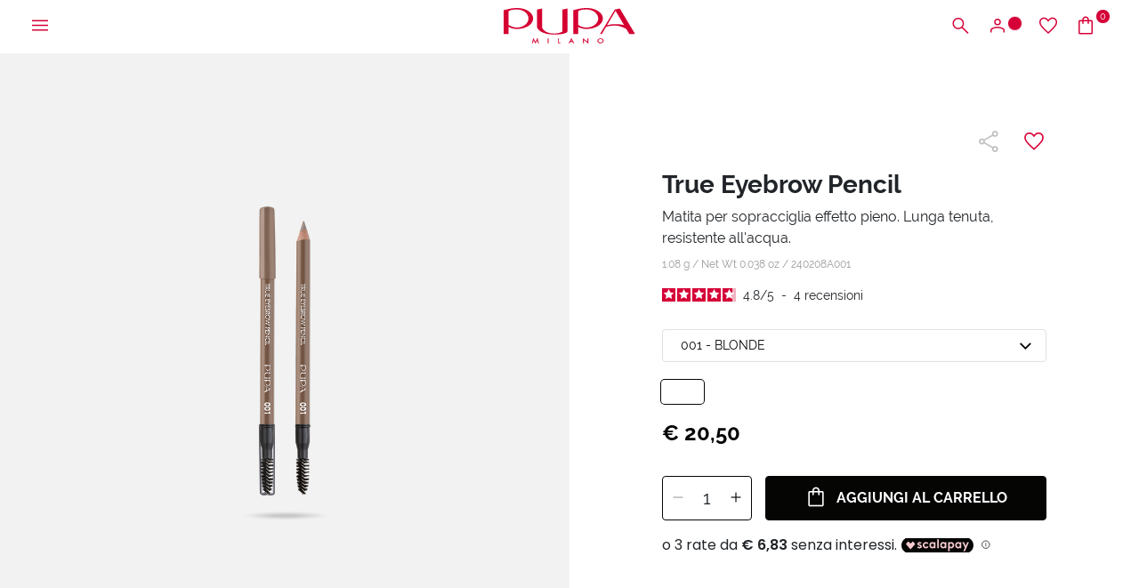

--- FILE ---
content_type: text/html;charset=UTF-8
request_url: https://www.pupa.it/true-eyebrow-pencil/240208A001.html
body_size: 30700
content:
<!DOCTYPE html>
<html lang="it">
<head>
<!--[if gt IE 9]><!-->
<script>//common/scripts.isml</script>
<script defer type="text/javascript" src="/on/demandware.static/Sites-PUPA_IT_SFRA-Site/-/it_IT/v1770120628494/js/vendor.js"></script>
<script defer type="text/javascript" src="/on/demandware.static/Sites-PUPA_IT_SFRA-Site/-/it_IT/v1770120628494/js/main.js"></script>


<!--<![endif]-->



<script id="Cookiebot"
        src="https://consent.cookiebot.com/uc.js"
        data-cbid="4d9f64f5-5931-42f2-bd40-87a949508fc3"
        data-culture="it"
        type="text/javascript" async></script>


<script type="text/javascript">
    (function(d,w,s,u,y,z) { y=d.createElement(s);
        z=d.getElementsByTagName(s)[0]; y.src=u; y.type="text/javascript"; y.async=1; z.parentNode.insertBefore(y,z);
    })(document,window,"script","https://assets.livestory.io/dist/livestory-pupa.min.js");
</script>


<script>
    (function(h,o,t,j,a,r){
        h.hj=h.hj||function(){(h.hj.q=h.hj.q||[]).push(arguments)};
        h._hjSettings={hjid:3474421,hjsv:6};
        a=o.getElementsByTagName('head')[0];
        r=o.createElement('script');r.async=1;
        r.src=t+h._hjSettings.hjid+j+h._hjSettings.hjsv;
        a.appendChild(r);
    })(window,document,'https://static.hotjar.com/c/hotjar-','.js?sv=');
</script>




<!-- Google tag (gtag.js) -->
                <script async src="https://www.googletagmanager.com/gtag/js?id=GTM-P36VLFZ"></script>
                <script>
                window.dataLayer = window.dataLayer || [];
                function gtag(){dataLayer.push(arguments);}
                gtag('consent', 'default', {
                        'ad_personalization': 'denied',
                        'ad_storage': 'denied',
                        'ad_user_data': 'denied',
                        'analytics_storage': 'denied',
                        'functionality_storage': 'denied',
                        'personalization_storage': 'denied',
                        'security_storage': 'granted',
                        'wait_for_update': 500,
                });
                gtag("set", "ads_data_redaction", true);
                gtag("set", "url_passthrough", false);
                </script>

                <!-- Google Tag Manager -->
                <script>(function(w,d,s,l,i){w[l]=w[l]||[];w[l].push({'gtm.start':new Date().getTime(),event:'gtm.js'});var f=d.getElementsByTagName(s)[0], j=d.createElement(s),dl=l!='dataLayer'?'&l='+l:'';j.async=true;j.src= 'https://www.googletagmanager.com/gtm.js?id='+i+dl;f.parentNode.insertBefore(j,f);})(window,document,'script','dataLayer','GTM-P36VLFZ');</script>
                <!-- End Google Tag Manager -->


    <script>
    async function hash(string) {
        if (string !== 'loggedout') {
            const utf8 = new TextEncoder().encode(string);
            return crypto.subtle.digest('SHA-256', utf8).then((hashBuffer) => {
                const hashArray = Array.from(new Uint8Array(hashBuffer));
                const hashHex = hashArray
                    .map((bytes) => bytes.toString(16).padStart(2, '0'))
                    .join('');
                return hashHex;
            });
        } else {
            return string;
        }
    }

    window.addEventListener('load', function() {
        const email = "loggedout";
        hash(email).then((hex) =>  gtag("event", "PupaSetup", {SHA256_hashed_userEmail: hex}));
    });
</script>



<meta charset=UTF-8>

<meta http-equiv="x-ua-compatible" content="ie=edge">

<meta name="viewport" content="width=device-width, initial-scale=1, minimum-scale=1, maximum-scale=2">

<meta name="theme-color" content="#D50037">

<meta name="apple-itunes-app" content="app-id=560772892, app-argument=https://itunes.apple.com/it/app/pupa-milano-make-up-nail-art/id560772892">



    <title>
        True Eyebrow Pencil Matita Sopracciglia Effetto Pieno - Lunga Tenuta - Waterproof - PUPA Milano
    </title>


<meta name="description" content="Matita legno per sopracciglia con pettinino per un effetto pieno dal finish naturale." />

<meta name="keywords" content="" />





<meta property="og:image" content="/on/demandware.static/Sites-PUPA_IT_SFRA-Site/-/default/dwb7bd22b5/images/logos/logo_white.svg" />
<meta property="og:type" content="website" />
<meta property="og:description" content="Matita legno per sopracciglia con pettinino per un effetto pieno dal finish naturale." />
<meta property="og:title" content="True Eyebrow Pencil Matita Sopracciglia Effetto Pieno - Lunga Tenuta - Waterproof - PUPA Milano" />


<meta name="twitter:card" content="summary_large_image" />
<meta name="twitter:title" content="True Eyebrow Pencil Matita Sopracciglia Effetto Pieno - Lunga Tenuta - Waterproof - PUPA Milano" />
<meta name="twitter:image" content="/on/demandware.static/Sites-PUPA_IT_SFRA-Site/-/default/dwb7bd22b5/images/logos/logo_white.svg" />



<link rel="icon" type="image/png" href="/on/demandware.static/Sites-PUPA_IT_SFRA-Site/-/default/dw081cfde2/images/favicons/favicon-196x196.png" sizes="196x196" />
<link rel="icon" type="image/png" href="/on/demandware.static/Sites-PUPA_IT_SFRA-Site/-/default/dwa6f5581c/images/favicons/favicon-96x96.png" sizes="96x96" />
<link rel="icon" type="image/png" href="/on/demandware.static/Sites-PUPA_IT_SFRA-Site/-/default/dw2a00b14e/images/favicons/favicon-32x32.png" sizes="32x32" />
<link rel="icon" type="image/png" href="/on/demandware.static/Sites-PUPA_IT_SFRA-Site/-/default/dw7946ed39/images/favicons/favicon-16x16.png" sizes="16x16" />
<link rel="icon" type="image/png" href="/on/demandware.static/Sites-PUPA_IT_SFRA-Site/-/default/dw432fe181/images/favicons/favicon-128.png" sizes="128x128" />
<link rel="apple-touch-icon" href="/on/demandware.static/Sites-PUPA_IT_SFRA-Site/-/default/dw993ad173/images/favicons/apple-touch-icon.png" sizes="180x180" />



    
        <link rel="preload" as="image" href="https://www.pupa.it/dw/image/v2/BBKJ_PRD/on/demandware.static/-/Sites-masterCatalog_Pupa/default/dw5f2bc5f4/Immagini/zoom/240208A001_8011607282920_TrueEyebrowPencil_nuovo_logo_17072023160523.png?sw=768" media="screen and (max-width: 768px)" fetchpriority="high">
    

    
        <link rel="preload" as="image" href="https://www.pupa.it/dw/image/v2/BBKJ_PRD/on/demandware.static/-/Sites-masterCatalog_Pupa/default/dw5f2bc5f4/Immagini/zoom/240208A001_8011607282920_TrueEyebrowPencil_nuovo_logo_17072023160523.png?sw=1024" media="screen and (min-width: 769px)" fetchpriority="high">
    




<link rel="preload" href="/on/demandware.static/Sites-PUPA_IT_SFRA-Site/-/it_IT/v1770120628494/fonts/raleway/Raleway-Regular.woff2" as="font" type="font/woff2" crossorigin>
<link rel="preload" href="/on/demandware.static/Sites-PUPA_IT_SFRA-Site/-/it_IT/v1770120628494/fonts/raleway/Raleway-Medium.woff2" as="font" type="font/woff2" crossorigin>
<link rel="preload" href="/on/demandware.static/Sites-PUPA_IT_SFRA-Site/-/it_IT/v1770120628494/fonts/raleway/Raleway-Bold.woff2" as="font" type="font/woff2" crossorigin>
<link rel="preload" href="/on/demandware.static/Sites-PUPA_IT_SFRA-Site/-/it_IT/v1770120628494/icons/iconfont.woff2" type="font/woff2" as="font" crossorigin>
<link rel="preload" href="/on/demandware.static/Sites-PUPA_IT_SFRA-Site/-/it_IT/v1770120628494/icons/iconfont.woff" type="font/woff2" as="font" crossorigin>

<link rel="stylesheet preload" href="/on/demandware.static/Sites-PUPA_IT_SFRA-Site/-/it_IT/v1770120628494/icons/icons.css" as="style" />


<link rel="preload" href="/on/demandware.static/Sites-PUPA_IT_SFRA-Site/-/default/dw004fa5dd/images/logos/logo_pupa_milano.svg" as="image" />
<link rel="preload" href="/on/demandware.static/Sites-PUPA_IT_SFRA-Site/-/default/dwb7bd22b5/images/logos/logo_white.svg" as="image" />

<link href="/on/demandware.static/Sites-PUPA_IT_SFRA-Site/-/it_IT/v1770120628494/css/main.css" as="style" />
<link rel="stylesheet" href="/on/demandware.static/Sites-PUPA_IT_SFRA-Site/-/it_IT/v1770120628494/css/main.css" />

<noscript>
    <link rel="stylesheet" href="/on/demandware.static/Sites-PUPA_IT_SFRA-Site/-/it_IT/v1770120628494/css/main.css" />
</noscript>


    <link rel="preload" as="style" href="/on/demandware.static/Sites-PUPA_IT_SFRA-Site/-/it_IT/v1770120628494/css/detail.css" onload="this.onload=null;this.rel='stylesheet'"  />
    <noscript>
        <link rel="stylesheet" href="/on/demandware.static/Sites-PUPA_IT_SFRA-Site/-/it_IT/v1770120628494/css/detail.css" />
    </noscript>

    <link rel="preload" as="style" href="/on/demandware.static/Sites-PUPA_IT_SFRA-Site/-/it_IT/v1770120628494/css/netreviews.css" onload="this.onload=null;this.rel='stylesheet'"  />
    <noscript>
        <link rel="stylesheet" href="/on/demandware.static/Sites-PUPA_IT_SFRA-Site/-/it_IT/v1770120628494/css/netreviews.css" />
    </noscript>





<!-- Marketing Cloud Analytics -->
<script type="text/javascript" async src="//7238213.collect.igodigital.com/collect.min.js"></script>
<!-- End Marketing Cloud Analytics -->




<link rel="canonical" href="https://www.pupa.it/true-eyebrow-pencil/240208A001.html"/>

<script type="text/javascript">//<!--
/* <![CDATA[ (head-active_data.js) */
var dw = (window.dw || {});
dw.ac = {
    _analytics: null,
    _events: [],
    _category: "",
    _searchData: "",
    _anact: "",
    _anact_nohit_tag: "",
    _analytics_enabled: "true",
    _timeZone: "Europe/Rome",
    _capture: function(configs) {
        if (Object.prototype.toString.call(configs) === "[object Array]") {
            configs.forEach(captureObject);
            return;
        }
        dw.ac._events.push(configs);
    },
	capture: function() { 
		dw.ac._capture(arguments);
		// send to CQ as well:
		if (window.CQuotient) {
			window.CQuotient.trackEventsFromAC(arguments);
		}
	},
    EV_PRD_SEARCHHIT: "searchhit",
    EV_PRD_DETAIL: "detail",
    EV_PRD_RECOMMENDATION: "recommendation",
    EV_PRD_SETPRODUCT: "setproduct",
    applyContext: function(context) {
        if (typeof context === "object" && context.hasOwnProperty("category")) {
        	dw.ac._category = context.category;
        }
        if (typeof context === "object" && context.hasOwnProperty("searchData")) {
        	dw.ac._searchData = context.searchData;
        }
    },
    setDWAnalytics: function(analytics) {
        dw.ac._analytics = analytics;
    },
    eventsIsEmpty: function() {
        return 0 == dw.ac._events.length;
    }
};
/* ]]> */
// -->
</script>
<script type="text/javascript">//<!--
/* <![CDATA[ (head-cquotient.js) */
var CQuotient = window.CQuotient = {};
CQuotient.clientId = 'bbkj-PUPA_IT_SFRA';
CQuotient.realm = 'BBKJ';
CQuotient.siteId = 'PUPA_IT_SFRA';
CQuotient.instanceType = 'prd';
CQuotient.locale = 'it_IT';
CQuotient.fbPixelId = '__UNKNOWN__';
CQuotient.activities = [];
CQuotient.cqcid='';
CQuotient.cquid='';
CQuotient.cqeid='';
CQuotient.cqlid='';
CQuotient.apiHost='api.cquotient.com';
/* Turn this on to test against Staging Einstein */
/* CQuotient.useTest= true; */
CQuotient.useTest = ('true' === 'false');
CQuotient.initFromCookies = function () {
	var ca = document.cookie.split(';');
	for(var i=0;i < ca.length;i++) {
	  var c = ca[i];
	  while (c.charAt(0)==' ') c = c.substring(1,c.length);
	  if (c.indexOf('cqcid=') == 0) {
		CQuotient.cqcid=c.substring('cqcid='.length,c.length);
	  } else if (c.indexOf('cquid=') == 0) {
		  var value = c.substring('cquid='.length,c.length);
		  if (value) {
		  	var split_value = value.split("|", 3);
		  	if (split_value.length > 0) {
			  CQuotient.cquid=split_value[0];
		  	}
		  	if (split_value.length > 1) {
			  CQuotient.cqeid=split_value[1];
		  	}
		  	if (split_value.length > 2) {
			  CQuotient.cqlid=split_value[2];
		  	}
		  }
	  }
	}
}
CQuotient.getCQCookieId = function () {
	if(window.CQuotient.cqcid == '')
		window.CQuotient.initFromCookies();
	return window.CQuotient.cqcid;
};
CQuotient.getCQUserId = function () {
	if(window.CQuotient.cquid == '')
		window.CQuotient.initFromCookies();
	return window.CQuotient.cquid;
};
CQuotient.getCQHashedEmail = function () {
	if(window.CQuotient.cqeid == '')
		window.CQuotient.initFromCookies();
	return window.CQuotient.cqeid;
};
CQuotient.getCQHashedLogin = function () {
	if(window.CQuotient.cqlid == '')
		window.CQuotient.initFromCookies();
	return window.CQuotient.cqlid;
};
CQuotient.trackEventsFromAC = function (/* Object or Array */ events) {
try {
	if (Object.prototype.toString.call(events) === "[object Array]") {
		events.forEach(_trackASingleCQEvent);
	} else {
		CQuotient._trackASingleCQEvent(events);
	}
} catch(err) {}
};
CQuotient._trackASingleCQEvent = function ( /* Object */ event) {
	if (event && event.id) {
		if (event.type === dw.ac.EV_PRD_DETAIL) {
			CQuotient.trackViewProduct( {id:'', alt_id: event.id, type: 'raw_sku'} );
		} // not handling the other dw.ac.* events currently
	}
};
CQuotient.trackViewProduct = function(/* Object */ cqParamData){
	var cq_params = {};
	cq_params.cookieId = CQuotient.getCQCookieId();
	cq_params.userId = CQuotient.getCQUserId();
	cq_params.emailId = CQuotient.getCQHashedEmail();
	cq_params.loginId = CQuotient.getCQHashedLogin();
	cq_params.product = cqParamData.product;
	cq_params.realm = cqParamData.realm;
	cq_params.siteId = cqParamData.siteId;
	cq_params.instanceType = cqParamData.instanceType;
	cq_params.locale = CQuotient.locale;
	
	if(CQuotient.sendActivity) {
		CQuotient.sendActivity(CQuotient.clientId, 'viewProduct', cq_params);
	} else {
		CQuotient.activities.push({activityType: 'viewProduct', parameters: cq_params});
	}
};
/* ]]> */
// -->
</script>


   <script type="application/ld+json">
        {"@context":"http://schema.org/","@type":"Product","name":"True Eyebrow Pencil","description":"Matita per sopracciglia effetto pieno. Lunga tenuta, resistente all'acqua.","mpn":"240208A001","sku":"240208A001","image":["https://www.pupa.it/on/demandware.static/-/Sites-masterCatalog_Pupa/default/dw0cc747e7/Immagini/large/240208A001_8011607282920_TrueEyebrowPencil_nuovo_logo_17072023160523.png"],"offers":{"url":{},"@type":"Offer","priceCurrency":"EUR","price":"20.50","availability":"http://schema.org/InStock"}}
    </script>


</head>
<body>

<a class="skip" href="#maincontent">
    Vai al contenuto principale
</a>

<script>
    document.addEventListener('DOMContentLoaded', function () {
        const skip = document.querySelector('.skip');
        if (!skip) return;

        const moveFocusToMain = () => {
            const targetId = skip.getAttribute('href').substring(1);
            const target = document.getElementById(targetId);
            if (!target) return;

            const focusableElementsSelector = `
                a[href]:not([tabindex="-1"]),
                button:not([disabled]),
                input:not([type="hidden"]):not([disabled]),
                textarea:not([disabled]),
                select:not([disabled]),
                details:not([disabled]),
                [tabindex]:not([tabindex="-1"])
            `;

            const firstFocusableElement = Array.from(target.querySelectorAll(focusableElementsSelector))
                .filter(el => el.offsetWidth > 0 || el.offsetHeight > 0 || el.getClientRects().length);

            if (firstFocusableElement.length) {
                firstFocusableElement[0].focus({ preventScroll: true });
            } else {
                if (!target.hasAttribute('tabindex')) {
                    target.setAttribute('tabindex', '-1');
                }
                target.focus({ preventScroll: true });
            }
        };

        skip.addEventListener('click', function (e) {
            e.preventDefault();
            moveFocusToMain();
        });

        skip.addEventListener('keydown', function (e) {
            if (e.key === ' ' || e.key === 'Spacebar' || e.keyCode === 32 || e.key === 'Enter') {
                e.preventDefault();
                moveFocusToMain();
            }
        });
    });
</script>

<!-- Google Tag Manager (noscript) -->
                <noscript><iframe src="https://www.googletagmanager.com/ns.html?id=GTM-P36VLFZ" height="0" width="0" style="display:none;visibility:hidden"></iframe></noscript>
                <!-- End Google Tag Manager (noscript) -->
            
<div class="page" data-action="Product-Show" data-querystring="pid=240208A001" >





    






























<div class="modal right-sidebar fade sm-full" id="loginSidebar" tabindex="-1" aria-labelledby="loginSidebarLabel">
    <div class="modal-dialog">
        <div class="modal-content">
            <div class="modal-header">
                <div class="modal-title text-left text-uppercase" id="loginSidebarLabel">
                    MyPupa
                </div>

                <button type="button" class="close" data-dismiss="modal" aria-label="Close">
                    <span class="icon icon-close"></span>
                </button>
            </div>

            <div class="modal-body p-0">
                <div class="login-section">
                    <div class="title font-weight-bold text-uppercase mb-3">
                        Accedi al tuo account MyPupa
                    </div>

                    <form action="/on/demandware.store/Sites-PUPA_IT_SFRA-Site/it_IT/Account-Login?rurl=1"
                          class="login mb-3"
                          method="POST"
                          name="login-form" novalidate>

                        <div class="form-group input-group required">
                            














    <label class="form-control-label " for="dwfrm_login_login_emailLogin">
        <span>E-mail</span>

        <span class="required-indicator">*</span>
    </label>




    <input
        type="email"
        class="form-control "
        id="dwfrm_login_login_emailLogin"

    

    
    
        placeholder="Inserisci la tua e-mail"
    

    

    

    

    
        required
    

    

    
        autocomplete="username"
    

    
    
        data-missing-error="Campo obbligatorio."
    

    
        data-pattern-mismatch="Inserisci un indirizzo e-mail valido."
    

    

    
    

    
    
        name="dwfrm_login_login_emailLogin" required aria-required="true" value="" maxLength="2147483647" pattern="[\w.%+\-]+@[\w.\-]+\.[\w]{2,6}$"
    

    

    
    />

    
    
        <div class="description">
            
        </div>
    

    
    <div class="invalid-feedback" id="invalid-dwfrm_login_login_emailLogin"></div>




                        </div>

                        <div
                            class="form-group input-group required">
                            














    <label class="form-control-label " for="dwfrm_login_login_passwordLogin">
        <span>Password</span>

        <span class="required-indicator">*</span>
    </label>




    <input
        type="password"
        class="form-control "
        id="dwfrm_login_login_passwordLogin"

    

    
    
        placeholder="Inserisci la tua password"
    

    

    

    

    
        required
    

    

    
        autocomplete="current-password"
    

    
    
        data-missing-error="Campo obbligatorio."
    

    

    
        data-range-error="8 - 255 caratteri"
    

    
    

    
    
        name="dwfrm_login_login_passwordLogin" required aria-required="true" value="" maxLength="255" minLength="8"
    

    

    
    />

    
    

    
    <div class="invalid-feedback" id="invalid-dwfrm_login_login_passwordLogin"></div>




                        </div>

                        <a
                            id="password-reset"
                            class="pp-link text-xs font-weight-bold d-block mb-4"
                            title="Hai dimenticato la password?"
                            data-toggle="modal"
                            href="/on/demandware.store/Sites-PUPA_IT_SFRA-Site/it_IT/Account-PasswordResetDialogForm"
                            data-target="#requestPasswordResetModal"
                            data-dismiss="modal">
                            Hai dimenticato la password?
                        </a>

                        <input type="hidden" name="csrf_token" value="HdesDUZJWXQYPb3x7noqw6JJ6fT537Tf06f3lSWKxVa169y15E_lsjpqIN8mX9onZExWJd_v1wjU_5w5toE-Shd2yD246tvU9Z_qn2NYp-6GJmU8HEt-_Ays_YxQ8fIsj_i9tc0pDNX0fxfUCWmYAv7V3wI7kQGxeWii_ANciP1WMO_CCPs="/>

                        














<button
    type="submit"
    

    

    

    

    class="btn btn-primary-black position-relative"
    value="">
    
        <span>Accedi</span>
    

    

    

    
        <span class="icon icon-long-arrow-right position-absolute pp-lh-1 pp-top-0 pp-right-0 mt-1 mr-3"></span>
    
</button>






                    </form>

                    <div class="text-uppercase mb-3">
                        oppure
                        usa google per accedere
                    </div>

                    <a href="https://www.pupa.it/on/demandware.store/Sites-PUPA_IT_SFRA-Site/it_IT/Login-OAuthLogin?oauthProvider=Google&amp;oauthLoginTargetEndPoint=1"
                       class="btn btn-block btn-primary-google">
                        <span class="icon-label">
                            <img data-src="/on/demandware.static/Sites-PUPA_IT_SFRA-Site/-/default/dwdc953869/images/google.svg" class="lazyload" alt="Google">
                            Login with Google
                        </span>
                    </a>
                </div>

                <div class="pp-border-top"></div>

                <div class="signup-section">
                    <div class="title font-weight-bold text-uppercase mb-2">
                        Non hai un account?
                    </div>

                    
    
    <div class="content-asset"><!-- dwMarker="content" dwContentID="f0a05068006a657091c5ecbcaf" -->
        <div class="pp-image-container mb-3
                position-relative"><img alt="pupa-discount.png" src="https://www.pupa.it/on/demandware.static/-/Library-Sites-PUPA_IT_SHARED/default/dw9e83297d/myaccount/428x251_LogIn_Desk.jpg" title="" /> <span class="position-absolute pp-center-absolute text-center text-xl font-weight-bold
                pp-color-white">SCONTO DEL 15% SUL TUO PRIMO ACQUISTO ONLINE</span></div>
    </div> <!-- End content-asset -->




                    <div class="text-sm mb-3">
                        Iscriviti ora per accedere ai vantaggi esclusivi della nostra community: prove prodotto, offerte speciali e un'area riservata per acquistare in modo pi&ugrave; semplice e veloce sul nostro sito.
                    </div>

                    













    <a href="/register"
        
    >


<button
    type="button"
    

    

    

    

    class="btn btn-secondary-black text-uppercase "
    value="">
    
        <span>Registrati</span>
    

    

    

    
</button>


    </a>





                </div>
            </div>
        </div><!-- modal-content -->
    </div><!-- modal-dialog -->
</div><!-- modal -->


    
        <div class="modal fade" id="requestPasswordResetModal" tabindex="-1" aria-labelledby="requestPasswordResetModalLabel" aria-hidden="true">
    <div class="modal-dialog modal-dialog-reset-password modal-dialog-centered modal-lg">
        <div class="modal-content">
            <div class="modal-header">
                <div class="modal-title text-uppercase" id="requestPasswordResetModalLabel"
                    aria-label="Recupera password">
                    Recupera password
                </div>

                <button type="button" class="close" data-dismiss="modal"
                        aria-label="Close dialog">
                    <span class="icon icon-close" aria-hidden="true"></span>
                </button>
            </div>

            <div class="modal-body">
                




























<form class="reset-password-form" action="/on/demandware.store/Sites-PUPA_IT_SFRA-Site/it_IT/Account-PasswordResetDialogForm?mobile=" method="POST" name="email-form" id="email-form">
    <div class="request-password-body">
        <p>
            Specifica l'indirizzo e-mail associato al tuo account per ricevere le istruzioni per reimpostare la password via e-mail.
        </p>
        <div class="form-group input-group required">
            














    <label class="form-control-label " for="reset-password-email">
        <span>E-mail</span>

        <span class="required-indicator">*</span>
    </label>




    <input
        type="email"
        class="form-control "
        id="reset-password-email"

    
        name="loginEmail"
    

    
    
        placeholder="E-mail"
    

    

    

    

    
        required
    

    

    

    
    
        data-missing-error="Campo obbligatorio."
    

    
        data-pattern-mismatch="Inserisci un indirizzo e-mail valido."
    

    

    
    

    
    

    
        pattern=[\w.%+\-]+@[\w.\-]+\.[\w]{2,6}$
    

    
    />

    
    

    
    <div class="invalid-feedback" id="invalid-loginEmail"></div>




        </div>
    </div>

    <div class="send-email-btn">
        














<button
    type="submit"
    

    
        id=submitEmailButton
    

    

    

    class="btn btn-primary-black "
    value="">
    
        <span>Invia</span>
    

    

    

    
</button>






    </div>
</form>

            </div>
        </div>
    </div>
</div>

    

    <div class="modal right-sidebar mini-cart-sidebar fade sm-full js-minicart" id="minicartSidebar" tabindex="-1" aria-labelledby="minicartSidebarLabel">
    <div class="modal-dialog">
        <div class="modal-content">

            <div class="modal-header">
                <div class="modal-title font-weight-bold text-left text-uppercase m-0" id="minicartSidebarLabel">
                    Il tuo carrello

                    <span class="number-of-items"></span>
                </div>

                <button type="button" class="close" data-dismiss="modal" aria-label="Close">
                    <span class="icon icon-close"></span>
                </button>
            </div>

            <div class="modal-body p-0">
            </div>

        </div><!-- modal-content -->
    </div><!-- modal-dialog -->
</div><!-- modal -->




	 


	<div class="header-banner slide-up js-header-banner d-none">
    <div class="promotion-container">
        <div class="html-slot-container">
            
    
        
            <p>❄️<span style="color:#d50c35;"> <strong><span style="background-color: rgb(150, 220, 224);">WINTER SALE</span></strong></span><strong><strong><span style="color:
#d50e39;">&nbsp;</span></strong>sconti fino al</strong> <strong><span style="color:#d50c35;"><span style="background-color:#95dce0;">-50%</span></span>&nbsp;su selezionati <span style="color:#d50037;">&nbsp;</span></strong>❄️&nbsp;<strong>&gt;&nbsp;<a href="https://www.pupa.it/saldi/">Scopri </a></strong></p>
        
    

        </div>

        <button type="button" class="btn btn-link btn-close js-promo-banner-close"
                aria-label="Close header banner">
            <span class="icon icon-close" aria-hidden="true"></span>
        </button>
    </div>
</div>

 
	





<header class="js-header  header-top js-only-red">
    <nav class="nav-navigation" role="navigation">
        <div class="header-menu">
            <button class="btn menu-hamburger js-icon-hamburger" title="Menu"
                    aria-label="Apri il menu principale">
                <span class="icon icon-hamburger"></span>
            </button>

            
                <button
                    type="button"
                    class="btn btn-icon-menu d-block d-md-none"
                    title="Cerca"
                    aria-label="Apri il menu di ricerca"
                    aria-expanded="false"
                    data-toggle="modal"
                    data-target="#searchModal"
                >
                    <span class="icon icon-search" aria-hidden="true"></span>
                </button>
            

            
            <div class="menu-logo"
                >
                

                <a href="/home" title="PUPA Milano">
                    

                    <img class="logo-header js-logo-red js-only-red-sm"
                         src="/on/demandware.static/Sites-PUPA_IT_SFRA-Site/-/default/dw004fa5dd/images/logos/logo_pupa_milano.svg"
                         alt="PUPA Milano" />

                    <img class="logo-header js-logo-white hide-sm hide-md"
                         src="/on/demandware.static/Sites-PUPA_IT_SFRA-Site/-/default/dwb7bd22b5/images/logos/logo_white.svg" />
                </a>

                
            </div>

            <div class="menu-icons">
                <button
                    type="button"
                    class="btn btn-icon-menu d-none d-md-block"
                    title="Cerca"
                    aria-label="Apri il menu di ricerca"
                    aria-expanded="false"
                    data-toggle="modal"
                    data-target="#searchModal"
                >
                    <span class="icon icon-search" aria-hidden="true"></span>
                </button>

                
                    
    <button class="btn btn-user btn-icon-menu"
            type="button"
            title="Accedi / Registrati"
            aria-label="Apri il menu di accesso o registrazione"
            aria-expanded="false"
            data-toggle="modal"
            data-target="#loginSidebar">
        <span class="icon icon-user" aria-hidden="true"></span>
        <span class="icon-circle circle-animation" aria-hidden="true"></span>
    </button>



                    <a class="btn btn-icon-menu d-none d-md-block" href="/wishlist"
                        title="Wishlist"
                        aria-label="Vai alla wishlist">
                        <span class="icon icon-heart"></span>
                    </a>

                    <a class="btn btn-bag btn-icon-menu minicart-cta" href="/cart"
   title="Carrello" aria-label="Vai al carrello"
   data-action-url="/on/demandware.store/Sites-PUPA_IT_SFRA-Site/it_IT/Cart-MiniCartShow">
    <span class="icon icon-bag"></span>

    <span class="icon-circle circle-bag minicart-quantity">
        0
    </span>
</a>

                
            </div>
        </div>

        
        <div class="container-navs-menu hide js-navs-menu">
            <div class="heading-menu">
    <div class="heading-title">
        <span class="icon icon-arrow-left font-size-1 hide js-back-menu"></span>
        <span class="title text-uppercase js-title" data-title="MENU">
            MENU
        </span>
    </div>

    <div class="border-btn">
        <button class="btn btn-link btn-close js-btn-close-menu" role="button"
                aria-label="Chiudi il menu">
            <span class="icon icon-close"></span>
        </button>
    </div>
</div>

<div class="row js-row-menu">
    <div class="col-12 col-md-4 col-categories col-category js-col-category" id="first-menu-col">
        <div class="nav nav-pills" id="v-pills-tab" role="tablist" aria-orientation="vertical">
            <div class="close-menu">
                <button class="btn btn-close js-btn-close-menu" role="button"
                        aria-label="Chiudi il menu">
                    <span class="icon icon-close"></span>
                </button>
            </div>

            
                
                    
                    
                        <a href="https://www.pupa.it/saldi/" class="btn btn-block nav-link nav-link-category js-link-category text-red" id="saldi" type="button" role="tab" aria-selected="false">
                            SALDI
                        </a>
                    
                
                    
                    
                        <a href="https://www.pupa.it/nuovi-arrivi/" class="btn btn-block nav-link nav-link-category js-link-category " id="nuovi-arrivi" type="button" role="tab" aria-selected="false">
                            Nuovi Arrivi
                        </a>
                    
                
                    
                    
                        <button class="btn btn-block nav-link nav-button js-btn-category " id="makeup" data-name-category="MAKE UP" data-toggle="pill" data-target="#v-pills-makeup" type="button" role="tab" aria-controls="#v-pills-makeup" aria-selected="false">
                            <span>
                                MAKE UP
                            </span>
                            <span class="icon icon-arrow-right"></span>
                        </button>
                    
                
                    
                    
                        <button class="btn btn-block nav-link nav-button js-btn-category " id="skincare" data-name-category="Skincare" data-toggle="pill" data-target="#v-pills-skincare" type="button" role="tab" aria-controls="#v-pills-skincare" aria-selected="false">
                            <span>
                                Skincare
                            </span>
                            <span class="icon icon-arrow-right"></span>
                        </button>
                    
                
                    
                    
                        <button class="btn btn-block nav-link nav-button js-btn-category " id="capelli" data-name-category="CAPELLI" data-toggle="pill" data-target="#v-pills-capelli" type="button" role="tab" aria-controls="#v-pills-capelli" aria-selected="false">
                            <span>
                                CAPELLI
                            </span>
                            <span class="icon icon-arrow-right"></span>
                        </button>
                    
                
                    
                    
                        <button class="btn btn-block nav-link nav-button js-btn-category " id="uomo" data-name-category="UOMO" data-toggle="pill" data-target="#v-pills-uomo" type="button" role="tab" aria-controls="#v-pills-uomo" aria-selected="false">
                            <span>
                                UOMO
                            </span>
                            <span class="icon icon-arrow-right"></span>
                        </button>
                    
                
                    
                    
                        <button class="btn btn-block nav-link nav-button js-btn-category " id="beautykits" data-name-category="Trousse e Idee Regalo" data-toggle="pill" data-target="#v-pills-beautykits" type="button" role="tab" aria-controls="#v-pills-beautykits" aria-selected="false">
                            <span>
                                Trousse e Idee Regalo
                            </span>
                            <span class="icon icon-arrow-right"></span>
                        </button>
                    
                
                    
                    
                        <button class="btn btn-block nav-link nav-button js-btn-category " id="suncareproducts" data-name-category="Solari" data-toggle="pill" data-target="#v-pills-suncareproducts" type="button" role="tab" aria-controls="#v-pills-suncareproducts" aria-selected="false">
                            <span>
                                Solari
                            </span>
                            <span class="icon icon-arrow-right"></span>
                        </button>
                    
                
                    
                    
                        <a href="https://www.pupa.it/edizioni-limitate/" class="btn btn-block nav-link nav-link-category js-link-category " id="edizioni-limitate" type="button" role="tab" aria-selected="false">
                            Edizioni Limitate
                        </a>
                    
                
                    
                    
                        <a href="https://www.pupa.it/accessori-e-pochette/" class="btn btn-block nav-link nav-link-category js-link-category " id="pochette-accessori" type="button" role="tab" aria-selected="false">
                            Accessori e pochette
                        </a>
                    
                
                    
                    
                        <a href="https://www.pupa.it/promozioni/" class="btn btn-block nav-link nav-link-category js-link-category text-red" id="promotions" type="button" role="tab" aria-selected="false">
                            Promozioni
                        </a>
                    
                
                    
                    
                        <a href="https://www.pupa.it/outlet/" class="btn btn-block nav-link nav-link-category js-link-category " id="offerte" type="button" role="tab" aria-selected="false">
                            Outlet
                        </a>
                    
                
                    
                    
                        <a href="https://www.pupa.it/blog/" class="btn btn-block nav-link nav-link-category js-link-category " id="blog-pupa" type="button" role="tab" aria-selected="false">
                            Blog
                        </a>
                    
                
                    
                    
                        <button class="btn btn-block nav-link nav-button js-btn-category " id="corporate_pupa" data-name-category="CORPORATE" data-toggle="pill" data-target="#v-pills-corporate_pupa" type="button" role="tab" aria-controls="#v-pills-corporate_pupa" aria-selected="false">
                            <span>
                                CORPORATE
                            </span>
                            <span class="icon icon-arrow-right"></span>
                        </button>
                    
                
                    
                    
                        <button class="btn btn-block nav-link nav-button js-btn-category " id="nostri-servizi" data-name-category="I Nostri Servizi" data-toggle="pill" data-target="#v-pills-nostri-servizi" type="button" role="tab" aria-controls="#v-pills-nostri-servizi" aria-selected="false">
                            <span>
                                I Nostri Servizi
                            </span>
                            <span class="icon icon-arrow-right"></span>
                        </button>
                    
                
            
        </div>

        <div class="nav nav-icons">
    
    

    
        <a href="https://www.pupa.it/wishlist" class="btn btn-link d-flex d-md-none"
            aria-label="Vai alla wishlist">
            <span class="icon icon-heart cl-red"></span>
            <span class="icon-label text-sm">
                Wishlist
            </span>
        </a>

        
    <a href="https://www.pupa.it/register" class="btn btn-link js-btn-close-menu"
       aria-label="Apri il menu di accesso o registrazione"
       data-toggle="modal"
       data-target="#loginSidebar">
        <span class="icon icon-user"></span>
        <span class="icon-label text-sm">
            Accedi
        </span>
    </a>


    

    
    

    <a class="btn btn-link" href="https://www.pupa.it/pupaworld"
       aria-label="Vai alla pagina Pupa nel mondo">
        <span class="icon icon-flag"></span>
        <span class="icon-label text-sm">
            Pupa nel mondo
        </span>
    </a>

    

    <a href="https://www.pupa.it/customer-care" class="btn btn-link"
       aria-label="Vai alla pagina Aiuti e Contatti">
        <span class="icon icon-help"></span>
        <span class="icon-label text-sm">
            Aiuti e Contatti
        </span>
    </a>

    <div class="country-selector">
        <button class="btn btn-link btn-country js-btn-country text-sm" type="button" data-toggle="collapse"
        data-target="#collapseCountry" aria-expanded="false" aria-controls="collapseCountry">
    <img class="flag-country  lazyload"
         data-src="/on/demandware.static/Sites-PUPA_IT_SFRA-Site/-/it_IT/v1770120628494/fonts/flags/4x3/it.svg"/>
    Italia <span class="icon icon-arrow-bottom"></span>
</button>

<div class="collapse country-selector js-collapse-country" id="collapseCountry"  tabindex="0">
    
            
    
            
                <div class="countries">
                    <img class="flag-country lazyload"
                         data-src="/on/demandware.static/Sites-PUPA_IT_SFRA-Site/-/it_IT/v1770120628494/fonts/flags/4x3/cz.svg"/>

                    <a href="https://www.pupamilano.cz" class="btn btn-link btn-link-site js-redirect-site"
                        
                        >
                        Česk&aacute; republika
                    </a>
                </div>
            
    
            
                <div class="countries">
                    <img class="flag-country lazyload"
                         data-src="/on/demandware.static/Sites-PUPA_IT_SFRA-Site/-/it_IT/v1770120628494/fonts/flags/4x3/de.svg"/>

                    <a href="https://www.pupamilano.com/home?src=geolocation_de" class="btn btn-link btn-link-site js-redirect-site"
                        
                        >
                        Deutschland (EN)
                    </a>
                </div>
            
    
            
                <div class="countries">
                    <img class="flag-country lazyload"
                         data-src="/on/demandware.static/Sites-PUPA_IT_SFRA-Site/-/it_IT/v1770120628494/fonts/flags/4x3/es.svg"/>

                    <a href="https://www.pupamilano.com/home?src=geolocation_es" class="btn btn-link btn-link-site js-redirect-site"
                        
                        >
                        Espa&ntilde;a (EN)
                    </a>
                </div>
            
    
            
                <div class="countries">
                    <img class="flag-country lazyload"
                         data-src="/on/demandware.static/Sites-PUPA_IT_SFRA-Site/-/it_IT/v1770120628494/fonts/flags/4x3/fr.svg"/>

                    <a href="https://www.pupa.fr" class="btn btn-link btn-link-site js-redirect-site"
                        
                        >
                        France
                    </a>
                </div>
            
    
            
                <div class="countries">
                    <img class="flag-country lazyload"
                         data-src="/on/demandware.static/Sites-PUPA_IT_SFRA-Site/-/it_IT/v1770120628494/fonts/flags/4x3/hu.svg"/>

                    <a href="https://www.pupamilano.hu" class="btn btn-link btn-link-site js-redirect-site"
                        
                        >
                        Magyarorsz&aacute;g
                    </a>
                </div>
            
    
            
                <div class="countries">
                    <img class="flag-country lazyload"
                         data-src="/on/demandware.static/Sites-PUPA_IT_SFRA-Site/-/it_IT/v1770120628494/fonts/flags/4x3/at.svg"/>

                    <a href="https://www.pupamilano.com/home?src=geolocation_at" class="btn btn-link btn-link-site js-redirect-site"
                        
                        >
                        &Ouml;sterreich (EN)
                    </a>
                </div>
            
    
            
                <div class="countries">
                    <img class="flag-country lazyload"
                         data-src="/on/demandware.static/Sites-PUPA_IT_SFRA-Site/-/it_IT/v1770120628494/fonts/flags/4x3/pt.svg"/>

                    <a href="https://www.pupamilano.com/home?src=geolocation_pt" class="btn btn-link btn-link-site js-redirect-site"
                        
                        >
                        Portugal (EN)
                    </a>
                </div>
            
    
            
                <div class="countries">
                    <img class="flag-country lazyload"
                         data-src="/on/demandware.static/Sites-PUPA_IT_SFRA-Site/-/it_IT/v1770120628494/fonts/flags/4x3/ru.svg"/>

                    <a href="https://www.pupamilano.ru" class="btn btn-link btn-link-site js-redirect-site"
                        
                        >
                        Россиа
                    </a>
                </div>
            
    
            
                <div class="countries">
                    <img class="flag-country lazyload"
                         data-src="/on/demandware.static/Sites-PUPA_IT_SFRA-Site/-/it_IT/v1770120628494/fonts/flags/4x3/ro.svg"/>

                    <a href="https://www.pupamilano.ro" class="btn btn-link btn-link-site js-redirect-site"
                        
                        >
                        Rom&acirc;nia
                    </a>
                </div>
            
    
            
                <div class="countries">
                    <img class="flag-country lazyload"
                         data-src="/on/demandware.static/Sites-PUPA_IT_SFRA-Site/-/it_IT/v1770120628494/fonts/flags/4x3/sk.svg"/>

                    <a href="https://www.pupamilano.sk" class="btn btn-link btn-link-site js-redirect-site"
                        
                        >
                        Slovensk&aacute; Republika
                    </a>
                </div>
            
    
            
                <div class="countries">
                    <img class="flag-country lazyload"
                         data-src="/on/demandware.static/Sites-PUPA_IT_SFRA-Site/-/it_IT/v1770120628494/fonts/flags/4x3/int.svg"/>

                    <a href="https://www.pupamilano.com" class="btn btn-link btn-link-site js-redirect-site"
                        
                            data-switch=/on/demandware.store/Sites-PUPA_IT_SFRA-Site/it_IT/Page-SwitchLocale?locale=en
                        
                        >
                        International Website
                    </a>
                </div>
            
    
</div>

    </div>
</div>

    </div>

    <div class="col-12 col-md-4  col-categories col-sub-category js-sub-category">
        <div class="nav tab-content" id="v-pills-tabContent-subCategory">
            
                
                
            
                
                
            
                
                
                    <div class="tab-pane" id="v-pills-makeup" role="tabpanel" aria-labelledby="v-pills-makeup-tab">
                        
                        
                            
                                <a href="https://www.pupa.it/make-up/" id="makeup" class="btn  btn-block nav-link btn-all-category js-nav-link-subCategory">
                                    Tutto MAKE UP
                                </a>
                            

                            

                            
                                <button class="btn btn-block nav-link nav-button  js-nav-btn-subCategory" id="makeup_eyes" data-name-category="Trucco Occhi" data-toggle="pill" data-target="#v-pills-makeup_eyes" type="button" role="tab" aria-controls="#v-pills-makeup_eyes" aria-selected="false">
                                    <span>
                                        Trucco Occhi
                                    </span>
                                    <span class="icon icon-arrow-right"></span>
                                </button>
                            
                        
                            

                            

                            
                                <button class="btn btn-block nav-link nav-button  js-nav-btn-subCategory" id="makeup_lips" data-name-category="Trucco Labbra" data-toggle="pill" data-target="#v-pills-makeup_lips" type="button" role="tab" aria-controls="#v-pills-makeup_lips" aria-selected="false">
                                    <span>
                                        Trucco Labbra
                                    </span>
                                    <span class="icon icon-arrow-right"></span>
                                </button>
                            
                        
                            

                            

                            
                                <button class="btn btn-block nav-link nav-button  js-nav-btn-subCategory" id="makeup_face" data-name-category="Trucco Viso" data-toggle="pill" data-target="#v-pills-makeup_face" type="button" role="tab" aria-controls="#v-pills-makeup_face" aria-selected="false">
                                    <span>
                                        Trucco Viso
                                    </span>
                                    <span class="icon icon-arrow-right"></span>
                                </button>
                            
                        
                            

                            

                            
                                <button class="btn btn-block nav-link nav-button  js-nav-btn-subCategory" id="makeup_hands" data-name-category="Mani" data-toggle="pill" data-target="#v-pills-makeup_hands" type="button" role="tab" aria-controls="#v-pills-makeup_hands" aria-selected="false">
                                    <span>
                                        Mani
                                    </span>
                                    <span class="icon icon-arrow-right"></span>
                                </button>
                            
                        
                            

                            

                            
                                <button class="btn btn-block nav-link nav-button  js-nav-btn-subCategory" id="make_up_palette_" data-name-category="PALETTE" data-toggle="pill" data-target="#v-pills-make_up_palette_" type="button" role="tab" aria-controls="#v-pills-make_up_palette_" aria-selected="false">
                                    <span>
                                        PALETTE
                                    </span>
                                    <span class="icon icon-arrow-right"></span>
                                </button>
                            
                        
                    </div>
                
            
                
                
                    <div class="tab-pane" id="v-pills-skincare" role="tabpanel" aria-labelledby="v-pills-skincare-tab">
                        
                        
                            
                                <a href="https://www.pupa.it/skincare/" id="skincare" class="btn  btn-block nav-link btn-all-category js-nav-link-subCategory">
                                    Tutto Skincare
                                </a>
                            

                            

                            
                                <button class="btn btn-block nav-link nav-button  js-nav-btn-subCategory" id="skincare_face" data-name-category="Skincare Viso" data-toggle="pill" data-target="#v-pills-skincare_face" type="button" role="tab" aria-controls="#v-pills-skincare_face" aria-selected="false">
                                    <span>
                                        Skincare Viso
                                    </span>
                                    <span class="icon icon-arrow-right"></span>
                                </button>
                            
                        
                            

                            

                            
                                <button class="btn btn-block nav-link nav-button  js-nav-btn-subCategory" id="skincare_body" data-name-category="Skincare Corpo" data-toggle="pill" data-target="#v-pills-skincare_body" type="button" role="tab" aria-controls="#v-pills-skincare_body" aria-selected="false">
                                    <span>
                                        Skincare Corpo
                                    </span>
                                    <span class="icon icon-arrow-right"></span>
                                </button>
                            
                        
                            

                            

                            
                                <button class="btn btn-block nav-link nav-button  js-nav-btn-subCategory" id="trattamenti-benessere" data-name-category="Benessere" data-toggle="pill" data-target="#v-pills-trattamenti-benessere" type="button" role="tab" aria-controls="#v-pills-trattamenti-benessere" aria-selected="false">
                                    <span>
                                        Benessere
                                    </span>
                                    <span class="icon icon-arrow-right"></span>
                                </button>
                            
                        
                            

                            

                            
                                <a href="https://www.pupa.it/skincare/vamp-eau-de-parfum/" id="vamp_edp_" class="btn  btn-block nav-link nav-link-sub-category js-nav-link-subCategory">
                                    Vamp! Eau De Parfum
                                </a>
                            
                        
                    </div>
                
            
                
                
                    <div class="tab-pane" id="v-pills-capelli" role="tabpanel" aria-labelledby="v-pills-capelli-tab">
                        
                        
                            
                                <a href="https://www.pupa.it/capelli/" id="capelli" class="btn  btn-block nav-link btn-all-category js-nav-link-subCategory">
                                    Tutto CAPELLI
                                </a>
                            

                            

                            
                                <a href="https://www.pupa.it/glowessence/" id="capelli_spenti_trattati-1-1" class="btn  btn-block nav-link nav-link-sub-category js-nav-link-subCategory">
                                    Prodotti per capelli spenti
                                </a>
                            
                        
                            

                            

                            
                                <a href="https://www.pupa.it/stylingboost/" id="styling-1-boost-1" class="btn  btn-block nav-link nav-link-sub-category js-nav-link-subCategory">
                                    Prodotti per lo styling
                                </a>
                            
                        
                            

                            

                            
                                <a href="https://www.pupa.it/smognomore/" id="cute_capelli_grassi-1-1" class="btn  btn-block nav-link nav-link-sub-category js-nav-link-subCategory">
                                    Prodotti per capelli grassi
                                </a>
                            
                        
                            

                            

                            
                                <a href="https://www.pupa.it/colorsafe/" id="capelli_colorati-1-1" class="btn  btn-block nav-link nav-link-sub-category js-nav-link-subCategory">
                                    Prodotti per capelli colorati
                                </a>
                            
                        
                            

                            

                            
                                <a href="https://www.pupa.it/capelli/hair-tips/" id="hair-tips-1" class="btn  btn-block nav-link nav-link-sub-category js-nav-link-subCategory">
                                    Hair Tips
                                </a>
                            
                        
                    </div>
                
            
                
                
                    <div class="tab-pane" id="v-pills-uomo" role="tabpanel" aria-labelledby="v-pills-uomo-tab">
                        
                        
                            
                                <a href="https://www.pupa.it/uomo/" id="uomo" class="btn  btn-block nav-link btn-all-category js-nav-link-subCategory">
                                    Tutto UOMO
                                </a>
                            

                            

                            
                                <a href="https://www.pupa.it/curadelviso/" id="cura_del_viso-1-1" class="btn  btn-block nav-link nav-link-sub-category js-nav-link-subCategory">
                                    Cura del viso
                                </a>
                            
                        
                            

                            

                            
                                <a href="https://www.pupa.it/perfezionatori_viso/" id="perfezionatori_viso-1-1" class="btn  btn-block nav-link nav-link-sub-category js-nav-link-subCategory">
                                    Perfezionatori Viso
                                </a>
                            
                        
                    </div>
                
            
                
                
                    <div class="tab-pane" id="v-pills-beautykits" role="tabpanel" aria-labelledby="v-pills-beautykits-tab">
                        
                        
                            
                                <a href="https://www.pupa.it/trousse-e-idee-regalo/" id="beautykits" class="btn  btn-block nav-link btn-all-category js-nav-link-subCategory">
                                    Tutto Trousse e Idee Regalo
                                </a>
                            

                            

                            
                                <button class="btn btn-block nav-link nav-button  js-nav-btn-subCategory" id="kit-make-up" data-name-category="Kit Make Up" data-toggle="pill" data-target="#v-pills-kit-make-up" type="button" role="tab" aria-controls="#v-pills-kit-make-up" aria-selected="false">
                                    <span>
                                        Kit Make Up
                                    </span>
                                    <span class="icon icon-arrow-right"></span>
                                </button>
                            
                        
                            

                            

                            
                                <button class="btn btn-block nav-link nav-button  js-nav-btn-subCategory" id="beautykits_lines" data-name-category="Trousse" data-toggle="pill" data-target="#v-pills-beautykits_lines" type="button" role="tab" aria-controls="#v-pills-beautykits_lines" aria-selected="false">
                                    <span>
                                        Trousse
                                    </span>
                                    <span class="icon icon-arrow-right"></span>
                                </button>
                            
                        
                            

                            

                            
                                <button class="btn btn-block nav-link nav-button  js-nav-btn-subCategory" id="kit-trattamento-benessere" data-name-category="Kit Trattamento e Benessere" data-toggle="pill" data-target="#v-pills-kit-trattamento-benessere" type="button" role="tab" aria-controls="#v-pills-kit-trattamento-benessere" aria-selected="false">
                                    <span>
                                        Kit Trattamento e Benessere
                                    </span>
                                    <span class="icon icon-arrow-right"></span>
                                </button>
                            
                        
                    </div>
                
            
                
                
                    <div class="tab-pane" id="v-pills-suncareproducts" role="tabpanel" aria-labelledby="v-pills-suncareproducts-tab">
                        
                        
                            
                                <a href="https://www.pupa.it/solari/" id="suncareproducts" class="btn  btn-block nav-link btn-all-category js-nav-link-subCategory">
                                    Tutto Solari
                                </a>
                            

                            

                            
                                <a href="https://www.pupa.it/solari/protezione-solare/" id="protezione_solare" class="btn  btn-block nav-link nav-link-sub-category js-nav-link-subCategory">
                                    Protezione Solare
                                </a>
                            
                        
                            

                            

                            
                                <a href="https://www.pupa.it/solari/doposole/" id="doposole" class="btn  btn-block nav-link nav-link-sub-category js-nav-link-subCategory">
                                    Doposole
                                </a>
                            
                        
                    </div>
                
            
                
                
            
                
                
            
                
                
            
                
                
            
                
                
            
                
                
                    <div class="tab-pane" id="v-pills-corporate_pupa" role="tabpanel" aria-labelledby="v-pills-corporate_pupa-tab">
                        
                        
                            
                                <a href="https://www.pupa.it/corporate/" id="corporate_pupa" class="btn  btn-block nav-link btn-all-category js-nav-link-subCategory">
                                    Tutto CORPORATE
                                </a>
                            

                            

                            
                                <a href="https://www.pupa.it/corporate/we-are-pupa.-and-you%3F/" id="we-are-pupa" class="btn  btn-block nav-link nav-link-sub-category js-nav-link-subCategory">
                                    We are PUPA. And you?
                                </a>
                            
                        
                            

                            

                            
                                <a href="https://www.pupa.it/corporate/una-storia-italiana/" id="storia-pupa" class="btn  btn-block nav-link nav-link-sub-category js-nav-link-subCategory">
                                    Una storia italiana
                                </a>
                            
                        
                            

                            

                            
                                <a href="https://www.pupa.it/corporate/a-sostegno-delle-donne/" id="a-sostengo-delle-donne" class="btn  btn-block nav-link nav-link-sub-category js-nav-link-subCategory">
                                    A sostegno delle donne
                                </a>
                            
                        
                            

                            

                            
                                <a href="https://www.pupa.it/corporate/sostenibilita/" id="sostenibilit&agrave;_pupa" class="btn  btn-block nav-link nav-link-sub-category js-nav-link-subCategory">
                                    Sostenibilit&agrave;
                                </a>
                            
                        
                    </div>
                
            
                
                
                    <div class="tab-pane" id="v-pills-nostri-servizi" role="tabpanel" aria-labelledby="v-pills-nostri-servizi-tab">
                        
                        
                            
                                <a href="https://www.pupa.it/i-nostri-servizi/" id="nostri-servizi" class="btn  btn-block nav-link btn-all-category js-nav-link-subCategory">
                                    Tutto I Nostri Servizi
                                </a>
                            

                            

                            
                                <a href="https://www.pupa.it/i-nostri-servizi/fai-i-test/" id="fai_test_pupa" class="btn  btn-block nav-link nav-link-sub-category js-nav-link-subCategory">
                                    Fai i Test
                                </a>
                            
                        
                            

                            

                            
                                <a href="https://www.pupa.it/i-nostri-servizi/personalizza-il-tuo-regalo/" id="personalizza-regalo" class="btn  btn-block nav-link nav-link-sub-category js-nav-link-subCategory">
                                    Personalizza il tuo regalo
                                </a>
                            
                        
                            

                            

                            
                                <a href="https://www.pupa.it/i-nostri-servizi/tutorial/" id="tutorial-pupa" class="btn  btn-block nav-link nav-link-sub-category js-nav-link-subCategory">
                                    Tutorial
                                </a>
                            
                        
                    </div>
                
            
        </div>
    </div>

    <div class="col-12 col-md-4  col-categories col-last-subcategory js-last-subcategory">
       <div class="tab-content"  id="v-pills-tabContent-sub-category">
           
               
           
               
           
               
                   

                   
                       
                           
                           
                           

                           <div class="tab-pane" id="v-pills-makeup_eyes" role="tabpanel" aria-labelledby="v-pills-makeup_eyes-tab">
    <div class="list-link">
        
            
                <a href="https://www.pupa.it/make-up/trucco-occhi/" id="makeup_eyes" class="btn btn-block nav-link btn-all-category">
                    Tutto Trucco Occhi
                </a>
            
            
            <a href="https://www.pupa.it/make-up/trucco-occhi/mascara/" class="btn  btn-block nav-link nav-link-last-category js-nav-link-last-category" id="makeup_eyes_mascara">
                Mascara
            </a>
        
            
            
            <a href="https://www.pupa.it/make-up/trucco-occhi/primer/" class="btn  btn-block nav-link nav-link-last-category js-nav-link-last-category" id="makeup_eyes_primer">
                Primer
            </a>
        
            
            
            <a href="https://www.pupa.it/make-up/trucco-occhi/matite-occhi/" class="btn  btn-block nav-link nav-link-last-category js-nav-link-last-category" id="makeup_eyes_eyepencil">
                Matite Occhi
            </a>
        
            
            
            <a href="https://www.pupa.it/make-up/trucco-occhi/eyeliner/" class="btn  btn-block nav-link nav-link-last-category js-nav-link-last-category" id="makeup_eyes_eyeliner">
                Eyeliner
            </a>
        
            
            
            <a href="https://www.pupa.it/make-up/trucco-occhi/ombretti/" class="btn  btn-block nav-link nav-link-last-category js-nav-link-last-category" id="makeup_eyes_eyeshadow">
                Ombretti
            </a>
        
            
            
            <a href="https://www.pupa.it/make-up/trucco-occhi/make-up-sopracciglia/" class="btn  btn-block nav-link nav-link-last-category js-nav-link-last-category" id="makeup_eyes_eyebrow">
                Make up Sopracciglia
            </a>
        
            
            
            <a href="https://www.pupa.it/make-up/trucco-occhi/accessori/" class="btn  btn-block nav-link nav-link-last-category js-nav-link-last-category" id="makeup_eyes_accessorizes">
                Accessori
            </a>
        
    </div>
    
        <div class="banner-catalog">
           <div class="position-relative">
<img class="img-fluid" src="https://www.pupa.it/on/demandware.static/-/Sites-Storefront_catalog_IT_SFRA/default/dw65f26fa2/fotoCategoria/2024/menu/immagine%20%288%29.jpg" />
<div class="editorial-banner-menu">
<span
class="sutitle-menu-banner">VAMP!</span>
<h4 class="title-menu-banner">LASH EXTENDER</h4>
<a href="https://www.pupa.it/mascara_lash_extender-influencer3.html"
class="btn btn-link
btn-link-menu-banner">
Scopri la New Entry!
</a>
</div>
</div></isprint>
        </div>
    
</div>

                       
                   
                       
                           
                           
                           

                           <div class="tab-pane" id="v-pills-makeup_lips" role="tabpanel" aria-labelledby="v-pills-makeup_lips-tab">
    <div class="list-link">
        
            
                <a href="https://www.pupa.it/make-up/trucco-labbra/" id="makeup_lips" class="btn btn-block nav-link btn-all-category">
                    Tutto Trucco Labbra
                </a>
            
            
            <a href="https://www.pupa.it/make-up/trucco-labbra/rossetti/" class="btn  btn-block nav-link nav-link-last-category js-nav-link-last-category" id="makeup_lips_lipstick">
                Rossetti
            </a>
        
            
            
            <a href="https://www.pupa.it/make-up/trucco-labbra/gloss/" class="btn  btn-block nav-link nav-link-last-category js-nav-link-last-category" id="makeup_lips_gloss">
                Gloss
            </a>
        
            
            
            <a href="https://www.pupa.it/make-up/trucco-labbra/matite-labbra/" class="btn  btn-block nav-link nav-link-last-category js-nav-link-last-category" id="makeup_lips_lippencil">
                Matite Labbra
            </a>
        
            
            
            <a href="https://www.pupa.it/make-up/trucco-labbra/accessori/" class="btn  btn-block nav-link nav-link-last-category js-nav-link-last-category" id="makeup_lips_accessorizes">
                Accessori
            </a>
        
    </div>
    
        <div class="banner-catalog">
           <div class="position-relative"><img alt="" class="img-fluid" src="https://www.pupa.it/on/demandware.static/-/Sites-Storefront_catalog_IT_SFRA/default/dw8efcfac5/fotoCategoria/2025/ORIZZ_MARKER%20DUO_0001_Still_02.jpg" title="" />
<div class="editorial-banner-menu"><span class="sutitle-menu-banner">VAMP! MARKER DUO</span>
</br>
<a class="btn btn-link
btn-link-menu-banner" href="https://www.pupa.it/vamp-marker-duo/020147A004.html"> Scopri di pi&ugrave;! </a></div>
</div></isprint>
        </div>
    
</div>

                       
                   
                       
                           
                           
                           

                           <div class="tab-pane" id="v-pills-makeup_face" role="tabpanel" aria-labelledby="v-pills-makeup_face-tab">
    <div class="list-link">
        
            
                <a href="https://www.pupa.it/make-up/trucco-viso/" id="makeup_face" class="btn btn-block nav-link btn-all-category">
                    Tutto Trucco Viso
                </a>
            
            
            <a href="https://www.pupa.it/make-up/trucco-viso/primer/" class="btn  btn-block nav-link nav-link-last-category js-nav-link-last-category" id="makeup_face_primer">
                Primer
            </a>
        
            
            
            <a href="https://www.pupa.it/make-up/trucco-viso/correttori/" class="btn  btn-block nav-link nav-link-last-category js-nav-link-last-category" id="makeup_face_concealer">
                Correttori
            </a>
        
            
            
            <a href="https://www.pupa.it/make-up/trucco-viso/fondotinta/" class="btn  btn-block nav-link nav-link-last-category js-nav-link-last-category" id="makeup_face_foundation">
                Fondotinta
            </a>
        
            
            
            <a href="https://www.pupa.it/make-up/trucco-viso/bb-cream/" class="btn  btn-block nav-link nav-link-last-category js-nav-link-last-category" id="makeup_face_bbcream">
                BB Cream
            </a>
        
            
            
            <a href="https://www.pupa.it/make-up/trucco-viso/terre/" class="btn  btn-block nav-link nav-link-last-category js-nav-link-last-category" id="makeup_face_bronzingpowder">
                Terre
            </a>
        
            
            
            <a href="https://www.pupa.it/make-up/trucco-viso/contouring/" class="btn  btn-block nav-link nav-link-last-category js-nav-link-last-category" id="makeup_face_contouring">
                Contouring
            </a>
        
            
            
            <a href="https://www.pupa.it/make-up/trucco-viso/blush/" class="btn  btn-block nav-link nav-link-last-category js-nav-link-last-category" id="makeup_face_blush">
                Blush
            </a>
        
            
            
            <a href="https://www.pupa.it/make-up/trucco-viso/ciprie/" class="btn  btn-block nav-link nav-link-last-category js-nav-link-last-category" id="makeup_face_powder">
                Ciprie
            </a>
        
            
            
            <a href="https://www.pupa.it/make-up/trucco-viso/illuminanti/" class="btn  btn-block nav-link nav-link-last-category js-nav-link-last-category" id="makeup_face_highlighter">
                Illuminanti
            </a>
        
            
            
            <a href="https://www.pupa.it/make-up/trucco-viso/fissatori-trucco/" class="btn  btn-block nav-link nav-link-last-category js-nav-link-last-category" id="make-up-fixer">
                Fissatori Trucco
            </a>
        
            
            
            <a href="https://www.pupa.it/make-up/trucco-viso/accessori/" class="btn  btn-block nav-link nav-link-last-category js-nav-link-last-category" id="makeup_face_accessorizes">
                Accessori
            </a>
        
    </div>
    
        <div class="banner-catalog">
           <div class="position-relative">
<img class="img-fluid" src="https://www.pupa.it/on/demandware.static/-/Sites-Storefront_catalog_IT_SFRA/default/dw492c5305/fotoCategoria/2024/menu/IMG_PLP_TruccoViso_Orizz_0008_Tutto.jpg" />
<div class="editorial-banner-menu">
<span
class="sutitle-menu-banner">WONDER ME FAMILY</span>
</br>
<a href="https://www.pupa.it/edizioni-limitate/wonder-me/"
class="btn btn-link
btn-link-menu-banner">
Scopri 
</a>
</div>
</div></isprint>
        </div>
    
</div>

                       
                   
                       
                           
                           
                           

                           <div class="tab-pane" id="v-pills-makeup_hands" role="tabpanel" aria-labelledby="v-pills-makeup_hands-tab">
    <div class="list-link">
        
            
                <a href="https://www.pupa.it/make-up/mani/" id="makeup_hands" class="btn btn-block nav-link btn-all-category">
                    Tutto Mani
                </a>
            
            
            <a href="https://www.pupa.it/make-up/mani/nail-care/" class="btn  btn-block nav-link nav-link-last-category js-nav-link-last-category" id="makeup_hands_nailcare">
                Nail Care
            </a>
        
            
            
            <a href="https://www.pupa.it/make-up/mani/smalti/" class="btn  btn-block nav-link nav-link-last-category js-nav-link-last-category" id="makeup_hands_nailpolish">
                Smalti
            </a>
        
            
            
            <a href="https://www.pupa.it/make-up/mani/fissatori-smalti/" class="btn  btn-block nav-link nav-link-last-category js-nav-link-last-category" id="makeup_hands_nailpolishfixative">
                Fissatori Smalti
            </a>
        
            
            
            <a href="https://www.pupa.it/make-up/mani/levasmalti/" class="btn  btn-block nav-link nav-link-last-category js-nav-link-last-category" id="makeup_hands_nailpolishremover">
                Levasmalti
            </a>
        
            
            
            <a href="https://www.pupa.it/make-up/mani/accessori/" class="btn  btn-block nav-link nav-link-last-category js-nav-link-last-category" id="makeup_hands_accessorizes">
                Accessori
            </a>
        
    </div>
    
        <div class="banner-catalog">
           <div class="position-relative"><img alt="" class="img-fluid" src="https://www.pupa.it/on/demandware.static/-/Sites-Storefront_catalog_IT_SFRA/default/dw67e8d76a/fotoCategoria/2024/2048x1280_vamp_nailpolish_1.png" title="" />
<div class="editorial-banner-menu"><span class="sutitle-menu-banner">VAMP!</span>
<h4 class="title-menu-banner">SMALTI</h4>
<a class="btn btn-link
btn-link-menu-banner" href="https://www.pupa.it/make-up/mani/"> Scopri di pi&ugrave; </a></div>
</div></isprint>
        </div>
    
</div>

                       
                   
                       
                           
                           
                           

                           <div class="tab-pane" id="v-pills-make_up_palette_" role="tabpanel" aria-labelledby="v-pills-make_up_palette_-tab">
    <div class="list-link">
        
            
                <a href="https://www.pupa.it/make-up/palette/" id="make_up_palette_" class="btn btn-block nav-link btn-all-category">
                    Tutto PALETTE
                </a>
            
            
            <a href="https://www.pupa.it/make-up/palette/palette-occhi/" class="btn  btn-block nav-link nav-link-last-category js-nav-link-last-category" id="palette-occhi">
                Palette Occhi
            </a>
        
            
            
            <a href="https://www.pupa.it/make-up/palette/palette-viso/" class="btn  btn-block nav-link nav-link-last-category js-nav-link-last-category" id="palette-viso">
                Palette Viso
            </a>
        
            
            
            <a href="https://www.pupa.it/make-up/palette/palette-viso-e-occhi/" class="btn  btn-block nav-link nav-link-last-category js-nav-link-last-category" id="palette-viso-occhi">
                Palette Viso e Occhi
            </a>
        
    </div>
    
        <div class="banner-catalog">
           <div class="position-relative">
<img class="img-fluid" src="https://www.pupa.it/on/demandware.static/-/Sites-Storefront_catalog_IT_SFRA/default/dw88e3b39e/fotoCategoria/2024/menu/img_palette_viso_orizzontale_1.jpg" />
<div class="editorial-banner-menu">
<span
class="sutitle-menu-banner"></span>
<h4 class="title-menu-banner">PALETTE</h4>
<a href="https://www.pupa.it/make-up/palette/"
class="btn btn-link
btn-link-menu-banner">
Scopri di più
</a>
</div>
</div></isprint>
        </div>
    
</div>

                       
                   
               
           
               
                   

                   
                       
                           
                           
                           

                           <div class="tab-pane" id="v-pills-skincare_face" role="tabpanel" aria-labelledby="v-pills-skincare_face-tab">
    <div class="list-link">
        
            
                <a href="https://www.pupa.it/skincare/skincare-viso/" id="skincare_face" class="btn btn-block nav-link btn-all-category">
                    Tutto Skincare Viso
                </a>
            
            
            <a href="https://www.pupa.it/skincare/skincare-viso/trattamenti-notte/" class="btn  btn-block nav-link nav-link-last-category js-nav-link-last-category" id="skincare_face_night">
                Trattamenti Notte
            </a>
        
            
            
            <a href="https://www.pupa.it/skincare/skincare-viso/antimacchia/" class="btn  btn-block nav-link nav-link-last-category js-nav-link-last-category" id="skincare_face_darkspot">
                Antimacchia
            </a>
        
            
            
            <a href="https://www.pupa.it/skincare/skincare-viso/lip-care/" class="btn  btn-block nav-link nav-link-last-category js-nav-link-last-category" id="skincare_face_lipcare">
                Lip Care
            </a>
        
            
            
            <a href="https://www.pupa.it/skincare/skincare-viso/anti-imperfezioni/" class="btn  btn-block nav-link nav-link-last-category js-nav-link-last-category" id="skincare_face_antimperfection">
                Anti-Imperfezioni
            </a>
        
            
            
            <a href="https://www.pupa.it/skincare/skincare-viso/combatte-lo-smog/" class="btn  btn-block nav-link nav-link-last-category js-nav-link-last-category" id="combatte_losmog">
                Combatte lo smog
            </a>
        
            
            
            <a href="https://www.pupa.it/skincare/skincare-viso/idratanti/" class="btn  btn-block nav-link nav-link-last-category js-nav-link-last-category" id="skincare_face_moisturize">
                Idratanti
            </a>
        
            
            
            <a href="https://www.pupa.it/skincare/skincare-viso/antieta/" class="btn  btn-block nav-link nav-link-last-category js-nav-link-last-category" id="skincare_face_antiaging">
                Antiet&agrave;
            </a>
        
            
            
            <a href="https://www.pupa.it/skincare/skincare-viso/illuminanti/" class="btn  btn-block nav-link nav-link-last-category js-nav-link-last-category" id="skincare_face_brightening">
                Illuminanti
            </a>
        
            
            
            <a href="https://www.pupa.it/skincare/skincare-viso/struccanti/" class="btn  btn-block nav-link nav-link-last-category js-nav-link-last-category" id="skincare_face_cleansing">
                Struccanti
            </a>
        
            
            
            <a href="https://www.pupa.it/skincare/skincare-viso/volumizzanti/" class="btn  btn-block nav-link nav-link-last-category js-nav-link-last-category" id="skincare_face_volumizing">
                Volumizzanti
            </a>
        
            
            
            <a href="https://www.pupa.it/skincare/skincare-viso/detergenti-e-struccanti-mini-size/" class="btn  btn-block nav-link nav-link-last-category js-nav-link-last-category" id="travel_size">
                Detergenti e struccanti mini size
            </a>
        
    </div>
    
        <div class="banner-catalog">
           <div class="position-relative">
<img class="img-fluid" src="https://www.pupa.it/on/demandware.static/-/Sites-Storefront_catalog_IT_SFRA/default/dwefc260b8/fotoCategoria/2024/menu/img_antiage_orizzontale_2.jpg" />
<div class="editorial-banner-menu">
<span
class="sutitle-menu-banner"></span>
<h4 class="title-menu-banner">SKINCARE VISO</h4>
<a href="https://www.pupa.it/skincare/skincare-viso/"
class="btn btn-link
btn-link-menu-banner">
Scopri di più
</a>
</div>
</div></isprint>
        </div>
    
</div>

                       
                   
                       
                           
                           
                           

                           <div class="tab-pane" id="v-pills-skincare_body" role="tabpanel" aria-labelledby="v-pills-skincare_body-tab">
    <div class="list-link">
        
            
                <a href="https://www.pupa.it/skincare/skincare-corpo/" id="skincare_body" class="btn btn-block nav-link btn-all-category">
                    Tutto Skincare Corpo
                </a>
            
            
            <a href="https://www.pupa.it/skincare/skincare-corpo/rassodanti-e-rimodellanti/" class="btn  btn-block nav-link nav-link-last-category js-nav-link-last-category" id="skincare_body_tone_reshaping">
                Rassodanti e Rimodellanti
            </a>
        
            
            
            <a href="https://www.pupa.it/skincare/skincare-corpo/volumizzanti/" class="btn  btn-block nav-link nav-link-last-category js-nav-link-last-category" id="skincare_body_volumizing">
                Volumizzanti
            </a>
        
            
            
            <a href="https://www.pupa.it/skincare/skincare-corpo/anticellulite/" class="btn  btn-block nav-link nav-link-last-category js-nav-link-last-category" id="skincare_body_cellulite">
                Anticellulite
            </a>
        
            
            
            <a href="https://www.pupa.it/skincare/skincare-corpo/idratanti-e-nutrienti/" class="btn  btn-block nav-link nav-link-last-category js-nav-link-last-category" id="skincare_body_moisturizenourishment">
                Idratanti e nutrienti
            </a>
        
    </div>
    
        <div class="banner-catalog">
           <div class="position-relative">
<img class="img-fluid" src="https://www.pupa.it/on/demandware.static/-/Sites-Storefront_catalog_IT_SFRA/default/dw1c63c3e7/fotoCategoria/2024/menu/img_volumizzanti_orizzontale_1.jpg" />
<div class="editorial-banner-menu">
<span
class="sutitle-menu-banner"></span>
<h4 class="title-menu-banner">SKINCARE CORPO</h4>
<a href="https://www.pupa.it/skincare/skincare-corpo/"
class="btn btn-link
btn-link-menu-banner">
Scopri di più
</a>
</div>
</div></isprint>
        </div>
    
</div>

                       
                   
                       
                           
                           
                           

                           <div class="tab-pane" id="v-pills-trattamenti-benessere" role="tabpanel" aria-labelledby="v-pills-trattamenti-benessere-tab">
    <div class="list-link">
        
            
                <a href="https://www.pupa.it/skincare/benessere/" id="trattamenti-benessere" class="btn btn-block nav-link btn-all-category">
                    Tutto Benessere
                </a>
            
            
            <a href="https://www.pupa.it/skincare/benessere/creme-e-latte-corpo/" class="btn  btn-block nav-link nav-link-last-category js-nav-link-last-category" id="bath&amp;body_categories_bodycreams">
                Creme e Latte Corpo
            </a>
        
            
            
            <a href="https://www.pupa.it/skincare/benessere/bagno-doccia/" class="btn  btn-block nav-link nav-link-last-category js-nav-link-last-category" id="bath&amp;body_categories_bathshower">
                Bagno Doccia
            </a>
        
            
            
            <a href="https://www.pupa.it/skincare/benessere/scrub-e-esfolianti/" class="btn  btn-block nav-link nav-link-last-category js-nav-link-last-category" id="bath&amp;body_categories_scrubs">
                Scrub e Esfolianti
            </a>
        
            
            
            <a href="https://www.pupa.it/skincare/benessere/acque-profumate/" class="btn  btn-block nav-link nav-link-last-category js-nav-link-last-category" id="bath&amp;body_categories_scentedwaters">
                Acque Profumate
            </a>
        
    </div>
    
        <div class="banner-catalog">
           <div class="position-relative">
<img class="img-fluid" src="https://www.pupa.it/on/demandware.static/-/Sites-Storefront_catalog_IT_SFRA/default/dw5e1aeaba/fotoCategoria/2024/menu/IMG_PLP_Benessere_Orizz_Scrub.jpg" />
<div class="editorial-banner-menu">
<span
class="sutitle-menu-banner"></span>
<h4 class="title-menu-banner">COCCOLATI</h4>
<a href="https://www.pupa.it/skincare/benessere/"
class="btn btn-link
btn-link-menu-banner">
Scopri di più
</a>
</div>
</div></isprint>
        </div>
    
</div>

                       
                   
                       
                           
                           
                           

                           <div class="tab-pane" id="v-pills-vamp_edp_" role="tabpanel" aria-labelledby="v-pills-vamp_edp_-tab">
    <div class="list-link">
        
    </div>
    
        <div class="banner-catalog">
           <div class="position-relative">
<img class="img-fluid" src="https://www.pupa.it/on/demandware.static/-/Sites-Storefront_catalog_IT_SFRA/default/dw8cc1fe44/fotoCategoria/2024/menu/img_vamp-parfum_orizzontale_8.jpg" />
<div class="editorial-banner-menu">
<span
class="sutitle-menu-banner">VAMP!</span>
<h4 class="title-menu-banner">EAU DE PARFUM!</h4>
<a href="https://www.pupa.it/skincare/vamp-eau-de-parfum/"
class="btn btn-link
btn-link-menu-banner">
Scopri di più
</a>
</div>
</div></isprint>
        </div>
    
</div>

                       
                   
               
           
               
                   

                   
                       
                           
                           
                           

                           <div class="tab-pane" id="v-pills-capelli_spenti_trattati-1-1" role="tabpanel" aria-labelledby="v-pills-capelli_spenti_trattati-1-1-tab">
    <div class="list-link">
        
    </div>
    
</div>

                       
                   
                       
                           
                           
                           

                           <div class="tab-pane" id="v-pills-styling-1-boost-1" role="tabpanel" aria-labelledby="v-pills-styling-1-boost-1-tab">
    <div class="list-link">
        
    </div>
    
</div>

                       
                   
                       
                           
                           
                           

                           <div class="tab-pane" id="v-pills-cute_capelli_grassi-1-1" role="tabpanel" aria-labelledby="v-pills-cute_capelli_grassi-1-1-tab">
    <div class="list-link">
        
    </div>
    
</div>

                       
                   
                       
                           
                           
                           

                           <div class="tab-pane" id="v-pills-capelli_colorati-1-1" role="tabpanel" aria-labelledby="v-pills-capelli_colorati-1-1-tab">
    <div class="list-link">
        
    </div>
    
</div>

                       
                   
                       
                           
                           
                           

                           <div class="tab-pane" id="v-pills-hair-tips-1" role="tabpanel" aria-labelledby="v-pills-hair-tips-1-tab">
    <div class="list-link">
        
    </div>
    
</div>

                       
                   
               
           
               
                   

                   
                       
                           
                           
                           

                           <div class="tab-pane" id="v-pills-cura_del_viso-1-1" role="tabpanel" aria-labelledby="v-pills-cura_del_viso-1-1-tab">
    <div class="list-link">
        
    </div>
    
</div>

                       
                   
                       
                           
                           
                           

                           <div class="tab-pane" id="v-pills-perfezionatori_viso-1-1" role="tabpanel" aria-labelledby="v-pills-perfezionatori_viso-1-1-tab">
    <div class="list-link">
        
    </div>
    
</div>

                       
                   
               
           
               
                   

                   
                       
                           
                           
                           

                           <div class="tab-pane" id="v-pills-kit-make-up" role="tabpanel" aria-labelledby="v-pills-kit-make-up-tab">
    <div class="list-link">
        
            
                <a href="https://www.pupa.it/trousse-e-idee-regalo/kit-make-up/" id="kit-make-up" class="btn btn-block nav-link btn-all-category">
                    Tutto Kit Make Up
                </a>
            
            
            <a href="https://www.pupa.it/trousse-e-idee-regalo/kit-make-up/kit-make-up---viso-occhi-e-labbra/" class="btn  btn-block nav-link nav-link-last-category js-nav-link-last-category" id="kit-make-up-viso-occhi-labbra">
                Kit Make Up - Viso, Occhi e Labbra
            </a>
        
            
            
            <a href="https://www.pupa.it/trousse-e-idee-regalo/kit-make-up/kit-make-up----detersione/" class="btn  btn-block nav-link nav-link-last-category js-nav-link-last-category" id="kit-make-up-trattamento">
                Kit Make Up -  Detersione
            </a>
        
            
            
            <a href="https://www.pupa.it/trousse-e-idee-regalo/kit-make-up/kit-make-up---accessori/" class="btn  btn-block nav-link nav-link-last-category js-nav-link-last-category" id="kit-make-up-accessori">
                Kit Make Up - Accessori
            </a>
        
    </div>
    
        <div class="banner-catalog">
           <div class="position-relative"><img alt="" class="img-fluid" src="https://www.pupa.it/on/demandware.static/-/Sites-Storefront_catalog_IT_SFRA/default/dw6affbe7a/fotoCategoria/2025/NATALE25_ORIZZ_02.jpg" title="" />
<div class="editorial-banner-menu">
<h4 class="title-menu-banner">KIT MAKE UP</h4>
<a class="btn btn-link
btn-link-menu-banner" href="https://www.pupa.it/trousse-e-idee-regalo/kit-make-up/">Scopri di pi&ugrave; </a></div>
</div></isprint>
        </div>
    
</div>

                       
                   
                       
                           
                           
                           

                           <div class="tab-pane" id="v-pills-beautykits_lines" role="tabpanel" aria-labelledby="v-pills-beautykits_lines-tab">
    <div class="list-link">
        
            
                <a href="https://www.pupa.it/trousse-e-idee-regalo/trousse/" id="beautykits_lines" class="btn btn-block nav-link btn-all-category">
                    Tutto Trousse
                </a>
            
            
            <a href="https://www.pupa.it/trousse-e-idee-regalo/trousse/make-my-day-palette/" class="btn  btn-block nav-link nav-link-last-category js-nav-link-last-category" id="make-my-day">
                Make My Day Palette
            </a>
        
            
            
            <a href="https://www.pupa.it/trousse-e-idee-regalo/trousse/pupart/" class="btn  btn-block nav-link nav-link-last-category js-nav-link-last-category" id="pupart-2022">
                Pupart
            </a>
        
            
            
            <a href="https://www.pupa.it/trousse-e-idee-regalo/trousse/pupa-parrot/" class="btn  btn-block nav-link nav-link-last-category js-nav-link-last-category" id="parrot-23">
                Pupa Parrot
            </a>
        
    </div>
    
        <div class="banner-catalog">
           <div class="position-relative"><img alt="" class="img-fluid" src="https://www.pupa.it/on/demandware.static/-/Sites-Storefront_catalog_IT_SFRA/default/dw231d8901/fotoCategoria/2025/COMP_SCHEDA_PRODOTTO%203.jpg" title="" />
<div class="editorial-banner-menu">
<h5 class="title-menu-banner">Trousse</h5>
<a class="btn btn-link
btn-link-menu-banner" href="https://www.pupa.it/trousse-e-idee-regalo/trousse/">Scopri di pi&ugrave; </a></div>
</div></isprint>
        </div>
    
</div>

                       
                   
                       
                           
                           
                           

                           <div class="tab-pane" id="v-pills-kit-trattamento-benessere" role="tabpanel" aria-labelledby="v-pills-kit-trattamento-benessere-tab">
    <div class="list-link">
        
            
                <a href="https://www.pupa.it/trousse-e-idee-regalo/kit-trattamento-e-benessere/" id="kit-trattamento-benessere" class="btn btn-block nav-link btn-all-category">
                    Tutto Kit Trattamento e Benessere
                </a>
            
            
            <a href="https://www.pupa.it/trousse-e-idee-regalo/kit-trattamento-e-benessere/flower-artist/" class="btn  btn-block nav-link nav-link-last-category js-nav-link-last-category" id="flower-artist">
                Flower Artist
            </a>
        
            
            
            <a href="https://www.pupa.it/trousse-e-idee-regalo/kit-trattamento-e-benessere/happy-box/" class="btn  btn-block nav-link nav-link-last-category js-nav-link-last-category" id="happybox">
                Happy Box
            </a>
        
            
            
            <a href="https://www.pupa.it/trousse-e-idee-regalo/kit-trattamento-e-benessere/teddyland/" class="btn  btn-block nav-link nav-link-last-category js-nav-link-last-category" id="teddyland">
                Teddyland
            </a>
        
            
            
            <a href="https://www.pupa.it/trousse-e-idee-regalo/kit-trattamento-e-benessere/kit-skincare/" class="btn  btn-block nav-link nav-link-last-category js-nav-link-last-category" id="kit-skincare">
                Kit Skincare
            </a>
        
            
            
            <a href="https://www.pupa.it/trousse-e-idee-regalo/kit-trattamento-e-benessere/kit-home-spa/" class="btn  btn-block nav-link nav-link-last-category js-nav-link-last-category" id="kit-home-spa">
                Kit Home Spa
            </a>
        
    </div>
    
        <div class="banner-catalog">
           <div class="position-relative"><img alt="" class="img-fluid" src="https://www.pupa.it/on/demandware.static/-/Sites-Storefront_catalog_IT_SFRA/default/dw0f3e4934/fotoCategoria/2025/KIT_TUB_SCHEDA_PRODOTTO.jpg" title="" />
<div class="editorial-banner-menu"><span class="sutitle-menu-banner"></span>
<h4 class="title-menu-banner">Flower Artist</h4>
<a class="btn btn-link
btn-link-menu-banner" href="https://www.pupa.it/trousse-e-idee-regalo/kit-trattamento-e-benessere/flower-artist/">Scopri</a></div>
</div></isprint>
        </div>
    
</div>

                       
                   
               
           
               
                   

                   
                       
                           
                           
                           

                           <div class="tab-pane" id="v-pills-protezione_solare" role="tabpanel" aria-labelledby="v-pills-protezione_solare-tab">
    <div class="list-link">
        
    </div>
    
</div>

                       
                   
                       
                           
                           
                           

                           <div class="tab-pane" id="v-pills-doposole" role="tabpanel" aria-labelledby="v-pills-doposole-tab">
    <div class="list-link">
        
    </div>
    
</div>

                       
                   
               
           
               
           
               
           
               
           
               
           
               
           
               
                   

                   
                       
                           
                           
                           

                           <div class="tab-pane" id="v-pills-we-are-pupa" role="tabpanel" aria-labelledby="v-pills-we-are-pupa-tab">
    <div class="list-link">
        
    </div>
    
</div>

                       
                   
                       
                           
                           
                           

                           <div class="tab-pane" id="v-pills-storia-pupa" role="tabpanel" aria-labelledby="v-pills-storia-pupa-tab">
    <div class="list-link">
        
    </div>
    
</div>

                       
                   
                       
                           
                           
                           

                           <div class="tab-pane" id="v-pills-a-sostengo-delle-donne" role="tabpanel" aria-labelledby="v-pills-a-sostengo-delle-donne-tab">
    <div class="list-link">
        
    </div>
    
</div>

                       
                   
                       
                           
                           
                           

                           <div class="tab-pane" id="v-pills-sostenibilit&agrave;_pupa" role="tabpanel" aria-labelledby="v-pills-sostenibilit&agrave;_pupa-tab">
    <div class="list-link">
        
    </div>
    
</div>

                       
                   
               
           
               
                   

                   
                       
                           
                           
                           

                           <div class="tab-pane" id="v-pills-fai_test_pupa" role="tabpanel" aria-labelledby="v-pills-fai_test_pupa-tab">
    <div class="list-link">
        
    </div>
    
</div>

                       
                   
                       
                           
                           
                           

                           <div class="tab-pane" id="v-pills-personalizza-regalo" role="tabpanel" aria-labelledby="v-pills-personalizza-regalo-tab">
    <div class="list-link">
        
    </div>
    
</div>

                       
                   
                       
                           
                           
                           

                           <div class="tab-pane" id="v-pills-tutorial-pupa" role="tabpanel" aria-labelledby="v-pills-tutorial-pupa-tab">
    <div class="list-link">
        
    </div>
    
</div>

                       
                   
               
           
       </div>
    </div>
</div>

        </div>
    </nav>

    
</header>





<div role="main" id="maincontent" class="">

    

    <script> var hideCampaignBanner = true; </script>

    
    

    

    
    
    

    

    
    
    
    <!-- CQuotient Activity Tracking (viewProduct-cquotient.js) -->
<script type="text/javascript">//<!--
/* <![CDATA[ */
(function(){
	try {
		if(window.CQuotient) {
			var cq_params = {};
			cq_params.product = {
					id: '240208A000',
					sku: '240208A001',
					type: '',
					alt_id: ''
				};
			cq_params.realm = "BBKJ";
			cq_params.siteId = "PUPA_IT_SFRA";
			cq_params.instanceType = "prd";
			window.CQuotient.trackViewProduct(cq_params);
		}
	} catch(err) {}
})();
/* ]]> */
// -->
</script>
<script type="text/javascript">//<!--
/* <![CDATA[ (viewProduct-active_data.js) */
dw.ac._capture({id: "240208A001", type: "detail"});
/* ]]> */
// -->
</script>

        

<div class="header-pdp js-header-pdp hide">
    <div class="media">
        <picture class="container-image js-product-image-header-pdp">
            <img class="image-product-header mr-3 lazyload"
                 data-src="/on/demandware.static/-/Sites-masterCatalog_Pupa/default/dwfd071178/Immagini/small/240208A001_8011607282920_TrueEyebrowPencil_nuovo_logo_17072023160523.png"
                 alt="True Eyebrow Pencil - PUPA Milano"
                 title="True Eyebrow Pencil - PUPA Milano">
        </picture>

        <div class="media-body">
            <div class="title-product text-bold">
                True Eyebrow Pencil
            </div>

            <div class="prices-add-to-cart">
                
                    <div class="prices">
                        
                        
    <div class="price">
        
        

<span>
    
    

    
        
    

    <span class="sales ">
        
        
        
            <span class="value" content="20.50">
        
        &euro; 20,50


        </span>
    </span>

    

    

    <span class="discount-percentage">
        
   </span>

    <span class="percentage-pdp js-percentage-pdp">
        
   </span>
</span>

    </div>


                    </div>

                    <input type="hidden" class="add-to-cart-url" value="/on/demandware.store/Sites-PUPA_IT_SFRA-Site/it_IT/Cart-AddProduct">

<button class="btn btn-primary-black add-to-cart js-add-to-cart-pdp  "
        data-pid="240208A001"
        data-title="Carrello"
        data-add-to-cart-error="Si &egrave; verificato un errore durante l'aggiunta del prodotto al carrello."
      >
    <i class="icon icon-bag"></i>

    <span class="long-label">
        Aggiungi al carrello
    </span>

    <span class="short-label text-xs text-bold">
        Aggiungi
    </span>
</button>



                    <button class="btn btn-primary-black btn-notify-me-modal js-btn-notifyme d-none"
          data-toggle="modal" data-target="#notifyMeModal"
        data-available-label="&lt;span class=&quot;d-none d-md-block&quot;&gt;Avvisami quando disponibile&lt;/span&gt;&lt;span class=&quot;d-sm-block d-md-none&quot;&gt;Avvisami&lt;/span&gt;"
        data-notifyme-disabled-label="Attualmente non disponibile">
    

    
</button>

                
            </div>
        </div>
    </div>
</div>

<input type="hidden" name="noimage_placeholder_large" value="https://www.pupa.it/on/demandware.static/Sites-PUPA_IT_SFRA-Site/-/default/dwf09640eb/images/noImage_Placeholder_large.png"/>
<input type="hidden" name="noimage_placeholder_medium" value="https://www.pupa.it/on/demandware.static/Sites-PUPA_IT_SFRA-Site/-/default/dw7610b870/images/noImage_Placeholder_medium.png"/>
<input type="hidden" name="noimage_placeholder_small" value="https://www.pupa.it/on/demandware.static/Sites-PUPA_IT_SFRA-Site/-/default/dw56428c8b/images/noImage_Placeholder_small.png"/>






    <script defer charset="utf-8" src="https://widgets.rr.skeepers.io/product/11389caa-e42f-2214-2d19-1e4b01ec90cd/327a51a3-1135-42bc-9cc1-3d5e8491a6dc.js"></script>




        <div class="container-fluid product-detail product-wrapper" data-pid="240208A001">
            
            <div class="row js-tracking-detail">
                
                


    <div class="d-none js-info-tracking"
         data-id = "240208A001"
         data-product-name = "True Eyebrow Pencil"
         data-coupon = "[]"
         data-item_category = "Promozioni"
         data-item_category2 = ""
         data-item_category3 = ""
         data-discount = ""
         data-currency = "EUR"
         data-brand = "PUPA_IT"
         data-item_variant = "001-BLONDE"
         data-quantity = "1.0"
         data-price = "20.5"
        
    >
    </div>




                <div class="col-12 col-md-6 col-product-image js-col-product-image">
                    <div class="product-carousel js-product-carousel-sticky">
                        <div class="swiper js-swiper-product-detail">
    <div class="swiper-wrapper js-wrapper-product-detail"
         data-pid="240208A001"
         data-slides-zoom="[{&quot;alt&quot;:&quot;True Eyebrow Pencil - PUPA Milano&quot;,&quot;url&quot;:&quot;/on/demandware.static/-/Sites-masterCatalog_Pupa/default/dw5f2bc5f4/Immagini/zoom/240208A001_8011607282920_TrueEyebrowPencil_nuovo_logo_17072023160523.png&quot;,&quot;index&quot;:&quot;0&quot;,&quot;title&quot;:&quot;True Eyebrow Pencil - PUPA Milano&quot;,&quot;absURL&quot;:&quot;https://www.pupa.it/on/demandware.static/-/Sites-masterCatalog_Pupa/default/dw5f2bc5f4/Immagini/zoom/240208A001_8011607282920_TrueEyebrowPencil_nuovo_logo_17072023160523.png&quot;}]">
        
        

        
        
        
            <div class="swiper-slide js-swiper-slide-product-detail" data-slide-id="0"
                 data-swiper-parallax="100%">
                

                
                    <picture>
                        <source srcset="https://www.pupa.it/dw/image/v2/BBKJ_PRD/on/demandware.static/-/Sites-masterCatalog_Pupa/default/dw5f2bc5f4/Immagini/zoom/240208A001_8011607282920_TrueEyebrowPencil_nuovo_logo_17072023160523.png?sw=768" media="(max-width: 769px)" />

                        <img class="image-product js-image-swiper" src="https://www.pupa.it/dw/image/v2/BBKJ_PRD/on/demandware.static/-/Sites-masterCatalog_Pupa/default/dw5f2bc5f4/Immagini/zoom/240208A001_8011607282920_TrueEyebrowPencil_nuovo_logo_17072023160523.png?sw=1024"
                             alt="True Eyebrow Pencil - PUPA Milano image number 0" itemprop="image" data-toggle="modal" data-target="#zoomImagePDP" />
                    </picture>
                
            </div>
        

        
        

        
        
    </div>

    <button type="button" class="swiper-button-prev js-swiper-arrow d-none"></button>
    <button type="button" class="swiper-button-next js-swiper-arrow d-none"></button>
    <div class="swiper-pagination js-swiper-pagination-pdp d-none"></div>

</div>

                    </div>

                    
                    
                        <div class="share-wishlist">
    <div class="dropdown-share js-dropdown-share">
        <button class="btn d-none d-md-block icon icon-share no-caret js-shareDropdown" data-toggle="dropdown" aria-haspopup="true" aria-expanded="false"
              data-description="Matita per sopracciglia effetto pieno. Lunga tenuta, resistente all'acqua."
              data-name="True Eyebrow Pencil"
              data-image="/on/demandware.static/-/Sites-masterCatalog_Pupa/default/dw428c7651/Immagini/medium/240208A001_8011607282920_TrueEyebrowPencil_nuovo_logo_17072023160523.png"
              data-mail="mailto:?subject=Credo ti potrebbe interessare questo link!&amp;body=Ciao, ti consiglio"
        ></button>

        <button class="btn d-block d-md-none icon icon-share no-caret js-shareDropdown" type="button" data-toggle="modal" data-target="#shareModal" data-toggle="dropdown" aria-haspopup="true" aria-expanded="false"
                data-description="Matita per sopracciglia effetto pieno. Lunga tenuta, resistente all'acqua."
                data-name="True Eyebrow Pencil"
                data-image="/on/demandware.static/-/Sites-masterCatalog_Pupa/default/dw428c7651/Immagini/medium/240208A001_8011607282920_TrueEyebrowPencil_nuovo_logo_17072023160523.png"
                data-mail="mailto:?subject=Credo ti potrebbe interessare questo link!&amp;body=Ciao, ti consiglio"
        ></button>
        <div class="dropdown-menu js-dropdown-share-menu" aria-labelledby="shareDropdown">
                <div class="container-dropdown-item d-flex flex-wrap" data-title="Condividi">
    <a class="dropdown-item js-copyLink" title="Ottieni link da condividere" href=""
       data-success="Testo copiato negli appunti" data-error="Testo non copiato negli appunti"><span class="icon icon-copy"></span></a>
    <a class="dropdown-item js-facebook" title="Condividi su Facebook" href="" target="_blank"><span class="icon icon-facebook"></span></a>
    <a class="dropdown-item js-twitter" title="Condividi su Twitter" href="" target="_blank"><span class="icon icon-twitter"></span></a>
    <a class="dropdown-item js-pinterest" title="Condividi su Pinterest" href="" target="_blank"><span class="icon icon-pinterest"></span></a>
    <a class="dropdown-item js-mail" href="" title="Condividi via e-mail" target="_blank"><span class="icon icon-email"></span></a>
</div>

        </div>
    </div>

    



    

    

<button
    class="btn btn-link btn-wishlist js-wishlist-pdp js-wishlist-tile js-add-to-wishlist"
    data-add-to-wishlist="/on/demandware.store/Sites-PUPA_IT_SFRA-Site/it_IT/Wishlist-AddProduct"
    data-remove-from-wishlist="/on/demandware.store/Sites-PUPA_IT_SFRA-Site/it_IT/Wishlist-RemoveProduct?pid=240208A001"
    data-pid="240208A001"
    data-title="Lista desideri"
    data-add-to-wishlist-error="Non &egrave; stato possibile aggiungere il prodotto alla tua lista desideri."
    data-remove-from-wishlist-error="Si &egrave; verificato un errore durante la rimozione del prodotto dalla lista desideri.">

    <span class="icon icon-heart-pdp icon-heart"></span>
</button>




</div>

                    
                </div>
                <div class="col-12 col-md-6 col-product-features">
                    <div class="product-features">
                        <div class="label-icons">
                            <div class="label-product">
                                


    <div class="labels">
        

        

        

        

        
    </div>

    <div class="labels-icons">
        
            
        
    </div>


                            </div>

                            
                            
                                <div class="share-wishlist">
    <div class="dropdown-share js-dropdown-share">
        <button class="btn d-none d-md-block icon icon-share no-caret js-shareDropdown" data-toggle="dropdown" aria-haspopup="true" aria-expanded="false"
              data-description="Matita per sopracciglia effetto pieno. Lunga tenuta, resistente all'acqua."
              data-name="True Eyebrow Pencil"
              data-image="/on/demandware.static/-/Sites-masterCatalog_Pupa/default/dw428c7651/Immagini/medium/240208A001_8011607282920_TrueEyebrowPencil_nuovo_logo_17072023160523.png"
              data-mail="mailto:?subject=Credo ti potrebbe interessare questo link!&amp;body=Ciao, ti consiglio"
        ></button>

        <button class="btn d-block d-md-none icon icon-share no-caret js-shareDropdown" type="button" data-toggle="modal" data-target="#shareModal" data-toggle="dropdown" aria-haspopup="true" aria-expanded="false"
                data-description="Matita per sopracciglia effetto pieno. Lunga tenuta, resistente all'acqua."
                data-name="True Eyebrow Pencil"
                data-image="/on/demandware.static/-/Sites-masterCatalog_Pupa/default/dw428c7651/Immagini/medium/240208A001_8011607282920_TrueEyebrowPencil_nuovo_logo_17072023160523.png"
                data-mail="mailto:?subject=Credo ti potrebbe interessare questo link!&amp;body=Ciao, ti consiglio"
        ></button>
        <div class="dropdown-menu js-dropdown-share-menu" aria-labelledby="shareDropdown">
                <div class="container-dropdown-item d-flex flex-wrap" data-title="Condividi">
    <a class="dropdown-item js-copyLink" title="Ottieni link da condividere" href=""
       data-success="Testo copiato negli appunti" data-error="Testo non copiato negli appunti"><span class="icon icon-copy"></span></a>
    <a class="dropdown-item js-facebook" title="Condividi su Facebook" href="" target="_blank"><span class="icon icon-facebook"></span></a>
    <a class="dropdown-item js-twitter" title="Condividi su Twitter" href="" target="_blank"><span class="icon icon-twitter"></span></a>
    <a class="dropdown-item js-pinterest" title="Condividi su Pinterest" href="" target="_blank"><span class="icon icon-pinterest"></span></a>
    <a class="dropdown-item js-mail" href="" title="Condividi via e-mail" target="_blank"><span class="icon icon-email"></span></a>
</div>

        </div>
    </div>

    



    

    

<button
    class="btn btn-link btn-wishlist js-wishlist-pdp js-wishlist-tile js-add-to-wishlist"
    data-add-to-wishlist="/on/demandware.store/Sites-PUPA_IT_SFRA-Site/it_IT/Wishlist-AddProduct"
    data-remove-from-wishlist="/on/demandware.store/Sites-PUPA_IT_SFRA-Site/it_IT/Wishlist-RemoveProduct?pid=240208A001"
    data-pid="240208A001"
    data-title="Lista desideri"
    data-add-to-wishlist-error="Non &egrave; stato possibile aggiungere il prodotto alla tua lista desideri."
    data-remove-from-wishlist-error="Si &egrave; verificato un errore durante la rimozione del prodotto dalla lista desideri.">

    <span class="icon icon-heart-pdp icon-heart"></span>
</button>




</div>

                            
                        </div>

                        <h1 class="product-name text-bold">
                            True Eyebrow Pencil
                        </h1>

                        <p class="product-description">
                            Matita per sopracciglia effetto pieno. Lunga tenuta, resistente all'acqua.
                        </p>

                        <p class="product-other-info">
                            
                                <span class="product-contenance">1.08 g / Net Wt 0.038 oz / </span>
                            

                            <span class="product-sku js-product-sku">240208A001</span>
                        </p>

                        



    

    
    <div class="skeepers_product__stars"
         data-product-id="240208A000">
    </div>





                        <div class="attributes">
                            
                            
                            
                                <div class="row" data-attr="Colore">
                                    <div class="col-12">
                                        


    <div class="attribute">
        
        <button class="btn btn-link btn-block btn-open-collapse js-btn-open-collapse" type="button" data-toggle="collapse"
        data-target="#collapseVariant"
        aria-expanded="false" aria-controls="collapseVariant">
    <div class="content-btn">
        
            
                <img class="attr-color-select js-collapse-img lazyload"
                     data-src="/on/demandware.static/-/Sites-masterCatalog_Pupa/default/dwa1cee9fb/Immagini/swatch/240208A001_8011607282920_TrueEyebrowPencil_nuovo_logo_small_17072023161725.jpg"/>
                <span class="js-btn-text">
                 001 - BLONDE
               </span>
            
        
            
        
            
        
            
        
    </div>
    <div class="icon-btn">
        <span class="icon icon-arrow-bottom"></span>
    </div>
</button>

<div class="collapse collapse-variants js-collapse-variants" id="collapseVariant">
    <div class="card card-body p-0">
        
            <button class="btn btn-link option-select js-variant-select"
                    value="https://www.pupa.it/on/demandware.store/Sites-PUPA_IT_SFRA-Site/it_IT/Product-Variation?dwvar_240208A000_Colore=001&amp;pid=240208A000&amp;quantity=1"
                    data-url="https://www.pupa.it/on/demandware.store/Sites-PUPA_IT_SFRA-Site/it_IT/Product-Variation?dwvar_240208A000_Colore=001&amp;pid=240208A000&amp;quantity=1"
                    data-attr-value="001"
                    data-attr-variant-id="240208A001"
                    data-attr-name="BLONDE"
                    data-attr-background-url="/on/demandware.static/-/Sites-masterCatalog_Pupa/default/dwa1cee9fb/Immagini/swatch/240208A001_8011607282920_TrueEyebrowPencil_nuovo_logo_small_17072023161725.jpg"
            >
                <img class="btn-variant lazyload"
                     data-src="/on/demandware.static/-/Sites-masterCatalog_Pupa/default/dwa1cee9fb/Immagini/swatch/240208A001_8011607282920_TrueEyebrowPencil_nuovo_logo_small_17072023161725.jpg"/>
                <span class="text-xxs">001</span>
                <span class="text-xs">-</span>
                <span class="text-sm">BLONDE</span>
            </button>
        
            <button class="btn btn-link option-select js-variant-select"
                    value="https://www.pupa.it/on/demandware.store/Sites-PUPA_IT_SFRA-Site/it_IT/Product-Variation?dwvar_240208A000_Colore=002&amp;pid=240208A000&amp;quantity=1"
                    data-url="https://www.pupa.it/on/demandware.store/Sites-PUPA_IT_SFRA-Site/it_IT/Product-Variation?dwvar_240208A000_Colore=002&amp;pid=240208A000&amp;quantity=1"
                    data-attr-value="002"
                    data-attr-variant-id="240208A002"
                    data-attr-name="BROWN"
                    data-attr-background-url="/on/demandware.static/-/Sites-masterCatalog_Pupa/default/dwcdceeb07/Immagini/swatch/240208A002_8011607282937_TrueEyebrowPencil_nuovo_logo_small_17072023161809.jpg"
            >
                <img class="btn-variant lazyload"
                     data-src="/on/demandware.static/-/Sites-masterCatalog_Pupa/default/dwcdceeb07/Immagini/swatch/240208A002_8011607282937_TrueEyebrowPencil_nuovo_logo_small_17072023161809.jpg"/>
                <span class="text-xxs">002</span>
                <span class="text-xs">-</span>
                <span class="text-sm">BROWN</span>
            </button>
        
            <button class="btn btn-link option-select js-variant-select"
                    value="https://www.pupa.it/on/demandware.store/Sites-PUPA_IT_SFRA-Site/it_IT/Product-Variation?dwvar_240208A000_Colore=003&amp;pid=240208A000&amp;quantity=1"
                    data-url="https://www.pupa.it/on/demandware.store/Sites-PUPA_IT_SFRA-Site/it_IT/Product-Variation?dwvar_240208A000_Colore=003&amp;pid=240208A000&amp;quantity=1"
                    data-attr-value="003"
                    data-attr-variant-id="240208A003"
                    data-attr-name="DARK BROWN"
                    data-attr-background-url="/on/demandware.static/-/Sites-masterCatalog_Pupa/default/dw789886b0/Immagini/swatch/240208A003_8011607282944_TrueEyebrowPencil_nuovo_logo_small_17072023161842.jpg"
            >
                <img class="btn-variant lazyload"
                     data-src="/on/demandware.static/-/Sites-masterCatalog_Pupa/default/dw789886b0/Immagini/swatch/240208A003_8011607282944_TrueEyebrowPencil_nuovo_logo_small_17072023161842.jpg"/>
                <span class="text-xxs">003</span>
                <span class="text-xs">-</span>
                <span class="text-sm">DARK BROWN</span>
            </button>
        
            <button class="btn btn-link option-select js-variant-select"
                    value="https://www.pupa.it/on/demandware.store/Sites-PUPA_IT_SFRA-Site/it_IT/Product-Variation?dwvar_240208A000_Colore=004&amp;pid=240208A000&amp;quantity=1"
                    data-url="https://www.pupa.it/on/demandware.store/Sites-PUPA_IT_SFRA-Site/it_IT/Product-Variation?dwvar_240208A000_Colore=004&amp;pid=240208A000&amp;quantity=1"
                    data-attr-value="004"
                    data-attr-variant-id="240208A004"
                    data-attr-name="EXTRA DARK"
                    data-attr-background-url="/on/demandware.static/-/Sites-masterCatalog_Pupa/default/dwb0b8af8e/Immagini/swatch/240208A004_8011607282951_TrueEyebrowPencil_nuovo_logo_small_17072023161939.jpg"
            >
                <img class="btn-variant lazyload"
                     data-src="/on/demandware.static/-/Sites-masterCatalog_Pupa/default/dwb0b8af8e/Immagini/swatch/240208A004_8011607282951_TrueEyebrowPencil_nuovo_logo_small_17072023161939.jpg"/>
                <span class="text-xxs">004</span>
                <span class="text-xs">-</span>
                <span class="text-sm">EXTRA DARK</span>
            </button>
        
    </div>
</div>


        
        <div class="section-button-variants">
            <div class="container-filter-pdp js-container-filter-pdp" data-json-filter="null">
                
            </div>

            
                
                    <button class="btn btn-link color-attribute js-btn-color-attribute
                    active-variant"
                            alt="001-BLONDE"
                            title="001-BLONDE"
                            aria-label="Seleziona Colore BLONDE"
                            aria-describedby="001"
                            data-url="https://www.pupa.it/on/demandware.store/Sites-PUPA_IT_SFRA-Site/it_IT/Product-Variation?dwvar_240208A000_Colore=001&amp;pid=240208A000&amp;quantity=1"
                            data-attr-variant-id="240208A001"
                            data-attr-value="001"
                            data-attr-name="BLONDE"
                            data-attr-background-url="/on/demandware.static/-/Sites-masterCatalog_Pupa/default/dwa1cee9fb/Immagini/swatch/240208A001_8011607282920_TrueEyebrowPencil_nuovo_logo_small_17072023161725.jpg"
                    >
                        <span class="variant-img lazyload" selected selectable
                            data-bgset="/on/demandware.static/-/Sites-masterCatalog_Pupa/default/dwa1cee9fb/Immagini/swatch/240208A001_8011607282920_TrueEyebrowPencil_nuovo_logo_small_17072023161725.jpg"
                        ></span>
                    </button>
                
            
                
                    <button class="btn btn-link color-attribute js-btn-color-attribute
                    "
                            alt="002-BROWN"
                            title="002-BROWN"
                            aria-label="Seleziona Colore BROWN"
                            aria-describedby="002"
                            data-url="https://www.pupa.it/on/demandware.store/Sites-PUPA_IT_SFRA-Site/it_IT/Product-Variation?dwvar_240208A000_Colore=002&amp;pid=240208A000&amp;quantity=1"
                            data-attr-variant-id="240208A002"
                            data-attr-value="002"
                            data-attr-name="BROWN"
                            data-attr-background-url="/on/demandware.static/-/Sites-masterCatalog_Pupa/default/dwcdceeb07/Immagini/swatch/240208A002_8011607282937_TrueEyebrowPencil_nuovo_logo_small_17072023161809.jpg"
                    >
                        <span class="variant-img lazyload"  selectable
                            data-bgset="/on/demandware.static/-/Sites-masterCatalog_Pupa/default/dwcdceeb07/Immagini/swatch/240208A002_8011607282937_TrueEyebrowPencil_nuovo_logo_small_17072023161809.jpg"
                        ></span>
                    </button>
                
            
                
                    <button class="btn btn-link color-attribute js-btn-color-attribute
                    "
                            alt="003-DARK BROWN"
                            title="003-DARK BROWN"
                            aria-label="Seleziona Colore DARK BROWN"
                            aria-describedby="003"
                            data-url="https://www.pupa.it/on/demandware.store/Sites-PUPA_IT_SFRA-Site/it_IT/Product-Variation?dwvar_240208A000_Colore=003&amp;pid=240208A000&amp;quantity=1"
                            data-attr-variant-id="240208A003"
                            data-attr-value="003"
                            data-attr-name="DARK BROWN"
                            data-attr-background-url="/on/demandware.static/-/Sites-masterCatalog_Pupa/default/dw789886b0/Immagini/swatch/240208A003_8011607282944_TrueEyebrowPencil_nuovo_logo_small_17072023161842.jpg"
                    >
                        <span class="variant-img lazyload"  selectable
                            data-bgset="/on/demandware.static/-/Sites-masterCatalog_Pupa/default/dw789886b0/Immagini/swatch/240208A003_8011607282944_TrueEyebrowPencil_nuovo_logo_small_17072023161842.jpg"
                        ></span>
                    </button>
                
            
                
                    <button class="btn btn-link color-attribute js-btn-color-attribute
                    "
                            alt="004-EXTRA DARK"
                            title="004-EXTRA DARK"
                            aria-label="Seleziona Colore EXTRA DARK"
                            aria-describedby="004"
                            data-url="https://www.pupa.it/on/demandware.store/Sites-PUPA_IT_SFRA-Site/it_IT/Product-Variation?dwvar_240208A000_Colore=004&amp;pid=240208A000&amp;quantity=1"
                            data-attr-variant-id="240208A004"
                            data-attr-value="004"
                            data-attr-name="EXTRA DARK"
                            data-attr-background-url="/on/demandware.static/-/Sites-masterCatalog_Pupa/default/dwb0b8af8e/Immagini/swatch/240208A004_8011607282951_TrueEyebrowPencil_nuovo_logo_small_17072023161939.jpg"
                    >
                        <span class="variant-img lazyload"  selectable
                            data-bgset="/on/demandware.static/-/Sites-masterCatalog_Pupa/default/dwb0b8af8e/Immagini/swatch/240208A004_8011607282951_TrueEyebrowPencil_nuovo_logo_small_17072023161939.jpg"
                        ></span>
                    </button>
                
            
        </div>
    </div>



                                    </div>
                                </div>
                            

                        
                        
                        
                            <div class="prices">
                                
    <div class="price">
        
        

<span>
    
    

    
        
    

    <span class="sales ">
        
        
        
            <span class="value" content="20.50">
        
        &euro; 20,50


        </span>
    </span>

    

    

    <span class="discount-percentage">
        
   </span>

    <span class="percentage-pdp js-percentage-pdp">
        
   </span>
</span>

    </div>


                            </div>

                            <div class="history-price">
                                    <span class="text-xs js-price-list"
                                          data-label="RRP (Recommended Retail price)">
                                        
                                    </span>
                                    &nbsp
                                    <span class="text-xs js-prior-best-price"
                                          data-label="Prezzo migliore in 30 giorni">
                                        
                                    </span>
                            </div>

                                <div class="prices-add-to-cart-actions">
                                    <div class="row">
                                        <div class="col-4 col-lg-3 col-quantity js-col-quantity  ">
                                            
                                            
                                            
                                                <div class="quantity-section" data-attr="Colore">
                                                    
                                                        <div class="attribute-quantity">
                                                            <div class="quantity-box">
    <button class="btn btn-link btn-remove js-btn-remove-quantity"
            aria-label="Rimuovi"
            disabled>
        <span class="icon icon-minus"></span>
    </button>

    <div class="quantity-value js-quantity-value" data-value-quantity="1"
        data-max="10"
        data-min="1"
        data-max-quantity="40">
        1
    </div>

    <button class="btn btn-link btn-add js-btn-add-quantity"
            aria-label="Aggiungi">
        <span class="icon icon-plus"></span>
    </button>
</div>

                                                        </div>
                                                    
                                                </div>
                                            
                                            
                                        </div>

                                        <div class="col-8 col-lg-9 col-add-cart js-col-add-cart ">
                                            <input type="hidden" class="add-to-cart-url" value="/on/demandware.store/Sites-PUPA_IT_SFRA-Site/it_IT/Cart-AddProduct">

<button class="btn btn-primary-black add-to-cart js-add-to-cart-pdp  "
        data-pid="240208A001"
        data-title="Carrello"
        data-add-to-cart-error="Si &egrave; verificato un errore durante l'aggiunta del prodotto al carrello."
      >
    <i class="icon icon-bag"></i>

    <span class="long-label">
        Aggiungi al carrello
    </span>

    <span class="short-label text-xs text-bold">
        Aggiungi
    </span>
</button>



                                        </div>

                                        <div class="col">
                                            <button class="btn btn-primary-black btn-notify-me-modal js-btn-notifyme d-none"
          data-toggle="modal" data-target="#notifyMeModal"
        data-available-label="&lt;span class=&quot;d-none d-md-block&quot;&gt;Avvisami quando disponibile&lt;/span&gt;&lt;span class=&quot;d-sm-block d-md-none&quot;&gt;Avvisami&lt;/span&gt;"
        data-notifyme-disabled-label="Attualmente non disponibile">
    

    
</button>

                                        </div>
                                    </div>
                                </div>

                                












    




    <script type="module" async src="https://cdn.scalapay.com/widget/v3/js/scalapay-widget.esm.js"></script>
    <script nomodule async src="https://cdn.scalapay.com/widget/v3/js/scalapay-widget.js"></script>




    

    
        
    <div class="scalapay-widget-holder">
        <scalapay-widget
            frequency-number="30"
            number-of-installments="3"
            hide="false"
        
            currency-position="before"
            currency-display="symbol"
            hide-price="false"
            logo-size="100.0"
        
        min="0.0"
        max="300.0"
        amount-selectors="[&quot;.prices-add-to-cart .prices .price .sales .value&quot;]"
        theme="primary"
        locale="it"
        ></scalapay-widget>
    </div>


    

    

    

    



                                







                            
                        </div>
                    </div>
                    <div class="product-description-long">
                        
    <ul class="nav nav-pills nav-product-description" id="pills-tab" role="tablist">
        
            

            
                

                <li class="nav-item" role="presentation">
                    <button class="btn btn-link  js-nav-item" id="pills-longdescription-tab" data-toggle="pill"
                            data-target="#pills-longdescription"
                            type="button" role="tab" aria-controls="pills-longdescription" aria-selected="true">
                        <h2 class="nav-title text-uppercase">
                            Descrizione
                        </h2>
                        <div class="icon icon-arrow-right"></div>
                    </button>
                </li>
            
        
            

            
        
            

            
                

                <li class="nav-item" role="presentation">
                    <button class="btn btn-link  js-nav-item" id="pills-tab_composizione-tab" data-toggle="pill"
                            data-target="#pills-tab_composizione"
                            type="button" role="tab" aria-controls="pills-tab_composizione" aria-selected="true">
                        <h2 class="nav-title text-uppercase">
                            Composizione
                        </h2>
                        <div class="icon icon-arrow-right"></div>
                    </button>
                </li>
            
        
            

            
        
            

            
        
            

            
        
            

            
                

                <li class="nav-item" role="presentation">
                    <button class="btn btn-link  js-nav-item" id="pills-tab_makeuptips-tab" data-toggle="pill"
                            data-target="#pills-tab_makeuptips"
                            type="button" role="tab" aria-controls="pills-tab_makeuptips" aria-selected="true">
                        <h2 class="nav-title text-uppercase">
                            Make Up Tips
                        </h2>
                        <div class="icon icon-arrow-right"></div>
                    </button>
                </li>
            
        
            

            
                

                <li class="nav-item" role="presentation">
                    <button class="btn btn-link  js-nav-item" id="pills-tab_ingredienti-tab" data-toggle="pill"
                            data-target="#pills-tab_ingredienti"
                            type="button" role="tab" aria-controls="pills-tab_ingredienti" aria-selected="true">
                        <h2 class="nav-title text-uppercase">
                            Ingredienti
                        </h2>
                        <div class="icon icon-arrow-right"></div>
                    </button>
                </li>
            
        
            

            
        
            

            
        
            

            
        
    </ul>

    <div class="tab-content tab-content-description" id="pills-tabContent">
        
            
            

            
                

                <div class="tab-pane fade  js-tab-description" id="pills-longdescription" role="tabpanel"
                     aria-labelledby="pills-longdescription-tab">
                    

                    <p>Matita legno con pettinino. Formula ricca e altamente pigmentata. Si fonde con le sopracciglia e rilascia un colore pieno sin dalla prima applicazione per un effetto pieno dal finish naturale.<br />
<br />
<em>A basso rischio di Allergie<br />
Dermatologicamente Testato<br />
Paraben Free</em></p>

                    
                        <img class="pao-icon lazyload" data-src="https://www.pupa.it/on/demandware.static/Sites-PUPA_IT_SFRA-Site/-/default/dwddab3ebe/images/pao.png"/>

                        24M
                    
                </div>
            
        
            
            

            
        
            
            

            
                

                <div class="tab-pane fade  js-tab-description" id="pills-tab_composizione" role="tabpanel"
                     aria-labelledby="pills-tab_composizione-tab">
                    

                    <p>La sua formula di nuova concezione contiene una sapiente miscela di cere e olii che assicurano un risultato impeccabile. Arricchita con Vitamina E dalle propriet&agrave; antiossidanti.</p>

                    
                </div>
            
        
            
            

            
        
            
            

            
        
            
            

            
        
            
            

            
                

                <div class="tab-pane fade  js-tab-description" id="pills-tab_makeuptips" role="tabpanel"
                     aria-labelledby="pills-tab_makeuptips-tab">
                    

                    <p>Applicare la matita con piccoli tratti leggeri seguendo il verso del pelo sopraccigliare e riempiendo le zone pi&ugrave; vuote. Utilizzare poi l&rsquo;applicatore per modellare le sopracciglia e rendere pi&ugrave; naturale il tratto.&nbsp;</p>

                    
                </div>
            
        
            
            

            
                

                <div class="tab-pane fade  js-tab-description" id="pills-tab_ingredienti" role="tabpanel"
                     aria-labelledby="pills-tab_ingredienti-tab">
                    
                        <p>
                            L’elenco degli ingredienti viene costantemente aggiornato. Vi invitiamo comunque a fare riferimento alla formula riportata sulle confezioni.
                        </p>
                    

                    <p>HYDROGENATED VEGETABLE OIL, PENTAERYTHRITYL TETRAISOSTEARATE, CERESIN, HYDROGENATED COTTONSEED OIL, TALC, SILICA, SORBITAN STEARATE, TOCOPHEROL, POLYSORBATE 60, ASCORBYL PALMITATE</p>

<p><strong>(+/-) MAY CONTAIN:</strong></p>

<p>CI 77019 MICA, CI 77891 (TITANIUM DIOXIDE), CI 77491, 77492, 77499 (IRON OXIDES), CI 77510 (FERRIC AMMONIUM FERROCYANIDE, FERRIC FERROCYANIDE), CI 77007 (ULTRAMARINES)</p>

                    
                </div>
            
        
            
            

            
        
            
            

            
        
            
            

            
                

                <div class="tab-pane fade  js-tab-description" id="pills-product_labels" role="tabpanel"
                     aria-labelledby="pills-product_labels-tab">
                    

                    [Ljava.lang.String;@123e2230

                    
                </div>
            
        
    </div>



                    </div>
                </div>
            </div>

            

            
	 


	<div class="container-fluid pp-container recommended-product">
    <div class="editorial-heading center">
        <div class="surtitle">
            suggeriti
        </div>

        <div class="title mb-5">
            
                potrebbe interessarti
            
        </div>
    </div>

    <div class="swiper slot-swiper-recommendations-product js-slot-swiper-rec-product">
    <div class="swiper-wrapper">
        
            <!-- CQuotient Activity Tracking (viewReco-cquotient.js) -->
<script type="text/javascript">//<!--
/* <![CDATA[ */
(function(){
try {
	if(window.CQuotient) {
		var cq_params = {};
		cq_params.cookieId = window.CQuotient.getCQCookieId();
		cq_params.userId = window.CQuotient.getCQUserId();
		cq_params.emailId = CQuotient.getCQHashedEmail();
		cq_params.loginId = CQuotient.getCQHashedLogin();
		cq_params.accumulate = true;
		cq_params.products = [{
			id: '040565A000',
			sku: '040565A112',
			type: '',
			alt_id: ''
		}];
		cq_params.recommenderName = '__UNDEFINED__';
		cq_params.realm = "BBKJ";
		cq_params.siteId = "PUPA_IT_SFRA";
		cq_params.instanceType = "prd";
		cq_params.locale = window.CQuotient.locale;
		cq_params.slotId = '';
		cq_params.slotConfigId = '';
		cq_params.slotConfigTemplate = '';
		if(window.CQuotient.sendActivity)
			window.CQuotient.sendActivity( CQuotient.clientId, 'viewReco', cq_params );
		else
			window.CQuotient.activities.push( {activityType: 'viewReco', parameters: cq_params} );
	}
} catch(err) {}
})();
/* ]]> */
// -->
</script>
<script type="text/javascript">//<!--
/* <![CDATA[ (viewProduct-active_data.js) */
dw.ac._capture({id: "040565A112", type: "recommendation"});
/* ]]> */
// -->
</script>
                <div class="swiper-slide">
                    

<div class="product" data-pid="040565A112">
    


<div class="card product-tile product-040565A112" data-product-card-id="040565A112">
    


<div class="card-header">
    <div class="labels-product">
        


    <div class="labels">
        

        

        

        

        
            <span class="sale">
                <span class="sale-percentage">(-20%)</span> sale
            </span>
        
    </div>

    <div class="labels-icons">
        
            
                <img class="img-product-label" src="/on/demandware.static/Sites-PUPA_IT_SFRA-Site/-/it/dw800557c1/images/no_animal_derivatives_label.png">
            
                <img class="img-product-label" src="/on/demandware.static/Sites-PUPA_IT_SFRA-Site/-/it/dw40bfdf01/images/clean_formulas_label.png">
            
        
    </div>


    </div>
    <div class="images-product">
        <div class="product-brand">
    
</div>


        

        
            

            
                
                
                
            

            <a class="product-image-container js-card-product-image" href="/vamp-mascara-lash-extender/040565A112.html">
                
                


    <div class="d-none js-info-tracking"
         data-id = "040565A112"
         data-product-name = "Vamp! Mascara Lash Extender"
         data-coupon = "[]"
         data-item_category = "Promozioni"
         data-item_category2 = ""
         data-item_category3 = ""
         data-discount = "4.100000000000001"
         data-currency = "EUR"
         data-brand = "PUPA_IT"
         data-item_variant = "112-EXTRA BLACK"
         data-quantity = "1.0"
         data-price = "16.4"
        
    >
    </div>





                <picture class="js-image-product">
                    <img class="image-product lazyload"
                         data-src="/on/demandware.static/-/Sites-masterCatalog_Pupa/default/dwa2837563/Immagini/medium/040565A112_8011607387717_MASCARA_VAMP_LASH_EXTENDER_big_20022024161001.png"
                         title="Vamp! Mascara Lash Extender - PUPA Milano"
                         alt="Vamp! Mascara Lash Extender - PUPA Milano" />
                </picture>
            </a>
        
    </div>

    



    

    

<button
    class="btn btn-link btn-wishlist js-wishlist-pdp js-wishlist-tile js-add-to-wishlist"
    data-add-to-wishlist="/on/demandware.store/Sites-PUPA_IT_SFRA-Site/it_IT/Wishlist-AddProduct"
    data-remove-from-wishlist="/on/demandware.store/Sites-PUPA_IT_SFRA-Site/it_IT/Wishlist-RemoveProduct?pid=040565A112"
    data-pid="040565A112"
    data-title="Lista desideri"
    data-add-to-wishlist-error="Non &egrave; stato possibile aggiungere il prodotto alla tua lista desideri."
    data-remove-from-wishlist-error="Si &egrave; verificato un errore durante la rimozione del prodotto dalla lista desideri.">

    <span class="icon icon-heart-pdp icon-heart"></span>
</button>




</div>


    <div class="card-body">
    



    
    
        <div class="nr-stars">
            
                

                <span class="stars__item" style="background: linear-gradient(to right, #D50037FF 0%, #D50037FF 100%, #D500374D 100%, #D500374D 100%)">
                    <svg class="star-svg" xmlns="http://www.w3.org/2000/svg" width="31.575" height="30.402" viewBox="0 0 31.575 30.402">
                        <defs>
                            <linearGradient id="skeepers-linearGradient-null-1">
                                <stop offset="100%" stop-color="#FFF"></stop>
                                <stop offset="100%" stop-color="#FFF"></stop>
                            </linearGradient>
                        </defs>
                        <path
                            d="m977.223 685.241-7.775 7.8 2.031 10.988-9.836-5.168-9.678 5.211 1.7-11-8.012-7.767 10.885-1.628 4.726-10.011 5.031 9.99z"
                            transform="translate(-945.648 -673.671)"
                            fill="skeepers-linearGradient-null-1">
                        </path>
                    </svg>
                </span>
            
                

                <span class="stars__item" style="background: linear-gradient(to right, #D50037FF 0%, #D50037FF 100%, #D500374D 100%, #D500374D 100%)">
                    <svg class="star-svg" xmlns="http://www.w3.org/2000/svg" width="31.575" height="30.402" viewBox="0 0 31.575 30.402">
                        <defs>
                            <linearGradient id="skeepers-linearGradient-null-2">
                                <stop offset="100%" stop-color="#FFF"></stop>
                                <stop offset="100%" stop-color="#FFF"></stop>
                            </linearGradient>
                        </defs>
                        <path
                            d="m977.223 685.241-7.775 7.8 2.031 10.988-9.836-5.168-9.678 5.211 1.7-11-8.012-7.767 10.885-1.628 4.726-10.011 5.031 9.99z"
                            transform="translate(-945.648 -673.671)"
                            fill="skeepers-linearGradient-null-2">
                        </path>
                    </svg>
                </span>
            
                

                <span class="stars__item" style="background: linear-gradient(to right, #D50037FF 0%, #D50037FF 100%, #D500374D 100%, #D500374D 100%)">
                    <svg class="star-svg" xmlns="http://www.w3.org/2000/svg" width="31.575" height="30.402" viewBox="0 0 31.575 30.402">
                        <defs>
                            <linearGradient id="skeepers-linearGradient-null-3">
                                <stop offset="100%" stop-color="#FFF"></stop>
                                <stop offset="100%" stop-color="#FFF"></stop>
                            </linearGradient>
                        </defs>
                        <path
                            d="m977.223 685.241-7.775 7.8 2.031 10.988-9.836-5.168-9.678 5.211 1.7-11-8.012-7.767 10.885-1.628 4.726-10.011 5.031 9.99z"
                            transform="translate(-945.648 -673.671)"
                            fill="skeepers-linearGradient-null-3">
                        </path>
                    </svg>
                </span>
            
                

                <span class="stars__item" style="background: linear-gradient(to right, #D50037FF 0%, #D50037FF 100%, #D500374D 100%, #D500374D 100%)">
                    <svg class="star-svg" xmlns="http://www.w3.org/2000/svg" width="31.575" height="30.402" viewBox="0 0 31.575 30.402">
                        <defs>
                            <linearGradient id="skeepers-linearGradient-null-4">
                                <stop offset="100%" stop-color="#FFF"></stop>
                                <stop offset="100%" stop-color="#FFF"></stop>
                            </linearGradient>
                        </defs>
                        <path
                            d="m977.223 685.241-7.775 7.8 2.031 10.988-9.836-5.168-9.678 5.211 1.7-11-8.012-7.767 10.885-1.628 4.726-10.011 5.031 9.99z"
                            transform="translate(-945.648 -673.671)"
                            fill="skeepers-linearGradient-null-4">
                        </path>
                    </svg>
                </span>
            
                

                <span class="stars__item" style="background: linear-gradient(to right, #D50037FF 0%, #D50037FF 75.00%, #D500374D 75.00%, #D500374D 100%)">
                    <svg class="star-svg" xmlns="http://www.w3.org/2000/svg" width="31.575" height="30.402" viewBox="0 0 31.575 30.402">
                        <defs>
                            <linearGradient id="skeepers-linearGradient-null-5">
                                <stop offset="75.00%" stop-color="#FFF"></stop>
                                <stop offset="100%" stop-color="#FFF"></stop>
                            </linearGradient>
                        </defs>
                        <path
                            d="m977.223 685.241-7.775 7.8 2.031 10.988-9.836-5.168-9.678 5.211 1.7-11-8.012-7.767 10.885-1.628 4.726-10.011 5.031 9.99z"
                            transform="translate(-945.648 -673.671)"
                            fill="skeepers-linearGradient-null-5">
                        </path>
                    </svg>
                </span>
            

             (8)
        </div>
    





    <div class="variation-color">
        
    </div>

    <h3 class="product-title">
    Vamp! Mascara Lash Extender
</h3>

<span class="product-description text-sm">
    Mascara per ciglia amplificate e liftate all’infinito.
</span>

    
    <div class="price">
        
        

<span>
    
    

    
        
    

    <span class="sales sales-list heading4 text-red">
        
        
        
            <span class="value" content="16.40">
        
        &euro; 16,40


        </span>
    </span>

    

    
        

        <del>
            <span class="strike-through list">
                <span class="value" content="20.50">
                    <span class="sr-only">
                        Price reduced from
                    </span>
                    &euro; 20,50


                    <span class="sr-only">
                        to
                    </span>
                </span>
            </span>
        </del>
    

    <span class="discount-percentage">
        
            -20%
        
   </span>

    <span class="percentage-pdp js-percentage-pdp">
        
            (-20%)
        
   </span>
</span>

    </div>




</div>


    <div class="card-footer">
    
        <input type="hidden" class="add-to-cart-url" value="/on/demandware.store/Sites-PUPA_IT_SFRA-Site/it_IT/Cart-AddProduct">
        
            <button class="btn btn-block btn-primary-red btn-add-cart js-btn-add-cart-tile"
                    data-pid="040565A112"
                    data-title="Carrello"
                    data-add-to-cart-error="Si &egrave; verificato un errore durante l'aggiunta del prodotto al carrello.">
                Acquista
            </button>
        
    
</div>

</div>

</div>

                </div>
            
        
            <!-- CQuotient Activity Tracking (viewReco-cquotient.js) -->
<script type="text/javascript">//<!--
/* <![CDATA[ */
(function(){
try {
	if(window.CQuotient) {
		var cq_params = {};
		cq_params.cookieId = window.CQuotient.getCQCookieId();
		cq_params.userId = window.CQuotient.getCQUserId();
		cq_params.emailId = CQuotient.getCQHashedEmail();
		cq_params.loginId = CQuotient.getCQHashedLogin();
		cq_params.accumulate = true;
		cq_params.products = [{
			id: '050233A000',
			sku: '',
			type: '',
			alt_id: ''
		}];
		cq_params.recommenderName = '__UNDEFINED__';
		cq_params.realm = "BBKJ";
		cq_params.siteId = "PUPA_IT_SFRA";
		cq_params.instanceType = "prd";
		cq_params.locale = window.CQuotient.locale;
		cq_params.slotId = '';
		cq_params.slotConfigId = '';
		cq_params.slotConfigTemplate = '';
		if(window.CQuotient.sendActivity)
			window.CQuotient.sendActivity( CQuotient.clientId, 'viewReco', cq_params );
		else
			window.CQuotient.activities.push( {activityType: 'viewReco', parameters: cq_params} );
	}
} catch(err) {}
})();
/* ]]> */
// -->
</script>
<script type="text/javascript">//<!--
/* <![CDATA[ (viewProduct-active_data.js) */
dw.ac._capture({id: "050233A000", type: "recommendation"});
/* ]]> */
// -->
</script>
                <div class="swiper-slide">
                    

<div class="product" data-pid="050233A000">
    


<div class="card product-tile product-050233A010" data-product-card-id="050233A010">
    


<div class="card-header">
    <div class="labels-product">
        


    <div class="labels">
        

        

        

        

        
    </div>

    <div class="labels-icons">
        
            
                <img class="img-product-label" src="/on/demandware.static/Sites-PUPA_IT_SFRA-Site/-/it/dw800557c1/images/no_animal_derivatives_label.png">
            
                <img class="img-product-label" src="/on/demandware.static/Sites-PUPA_IT_SFRA-Site/-/it/dw40bfdf01/images/clean_formulas_label.png">
            
        
    </div>


    </div>
    <div class="images-product">
        <div class="product-brand">
    
</div>


        

        
            

            
                
                
                
            

            <a class="product-image-container js-card-product-image" href="/wonder-me-nude/050233A010.html">
                
                


    <div class="d-none js-info-tracking"
         data-id = "050233A010"
         data-product-name = "Wonder Me Nude"
         data-coupon = "[]"
         data-item_category = "Wonder Me"
         data-item_category2 = "Edizioni Limitate"
         data-item_category3 = ""
         data-discount = ""
         data-currency = "EUR"
         data-brand = "PUPA_IT"
         data-item_variant = "010-PORCELAIN"
         data-quantity = "1.0"
         data-price = "23.9"
        
    >
    </div>





                <picture class="js-image-product">
                    <img class="image-product lazyload"
                         data-src="/on/demandware.static/-/Sites-masterCatalog_Pupa/default/dwbac44880/Immagini/medium/050233A010_8011607392933_WONDER_ME_NUDE-SKIN_TINT_big_04072024101035.png"
                         title="Wonder Me Nude - PUPA Milano"
                         alt="Wonder Me Nude - PUPA Milano" />
                </picture>
            </a>
        
    </div>

    



    

    

<button
    class="btn btn-link btn-wishlist js-wishlist-pdp js-wishlist-tile js-add-to-wishlist"
    data-add-to-wishlist="/on/demandware.store/Sites-PUPA_IT_SFRA-Site/it_IT/Wishlist-AddProduct"
    data-remove-from-wishlist="/on/demandware.store/Sites-PUPA_IT_SFRA-Site/it_IT/Wishlist-RemoveProduct?pid=050233A010"
    data-pid="050233A010"
    data-title="Lista desideri"
    data-add-to-wishlist-error="Non &egrave; stato possibile aggiungere il prodotto alla tua lista desideri."
    data-remove-from-wishlist-error="Si &egrave; verificato un errore durante la rimozione del prodotto dalla lista desideri.">

    <span class="icon icon-heart-pdp icon-heart"></span>
</button>




</div>


    <div class="card-body">
    



    
    
        <div class="nr-stars">
            
                

                <span class="stars__item" style="background: linear-gradient(to right, #D50037FF 0%, #D50037FF 100%, #D500374D 100%, #D500374D 100%)">
                    <svg class="star-svg" xmlns="http://www.w3.org/2000/svg" width="31.575" height="30.402" viewBox="0 0 31.575 30.402">
                        <defs>
                            <linearGradient id="skeepers-linearGradient-null-1">
                                <stop offset="100%" stop-color="#FFF"></stop>
                                <stop offset="100%" stop-color="#FFF"></stop>
                            </linearGradient>
                        </defs>
                        <path
                            d="m977.223 685.241-7.775 7.8 2.031 10.988-9.836-5.168-9.678 5.211 1.7-11-8.012-7.767 10.885-1.628 4.726-10.011 5.031 9.99z"
                            transform="translate(-945.648 -673.671)"
                            fill="skeepers-linearGradient-null-1">
                        </path>
                    </svg>
                </span>
            
                

                <span class="stars__item" style="background: linear-gradient(to right, #D50037FF 0%, #D50037FF 100%, #D500374D 100%, #D500374D 100%)">
                    <svg class="star-svg" xmlns="http://www.w3.org/2000/svg" width="31.575" height="30.402" viewBox="0 0 31.575 30.402">
                        <defs>
                            <linearGradient id="skeepers-linearGradient-null-2">
                                <stop offset="100%" stop-color="#FFF"></stop>
                                <stop offset="100%" stop-color="#FFF"></stop>
                            </linearGradient>
                        </defs>
                        <path
                            d="m977.223 685.241-7.775 7.8 2.031 10.988-9.836-5.168-9.678 5.211 1.7-11-8.012-7.767 10.885-1.628 4.726-10.011 5.031 9.99z"
                            transform="translate(-945.648 -673.671)"
                            fill="skeepers-linearGradient-null-2">
                        </path>
                    </svg>
                </span>
            
                

                <span class="stars__item" style="background: linear-gradient(to right, #D50037FF 0%, #D50037FF 100%, #D500374D 100%, #D500374D 100%)">
                    <svg class="star-svg" xmlns="http://www.w3.org/2000/svg" width="31.575" height="30.402" viewBox="0 0 31.575 30.402">
                        <defs>
                            <linearGradient id="skeepers-linearGradient-null-3">
                                <stop offset="100%" stop-color="#FFF"></stop>
                                <stop offset="100%" stop-color="#FFF"></stop>
                            </linearGradient>
                        </defs>
                        <path
                            d="m977.223 685.241-7.775 7.8 2.031 10.988-9.836-5.168-9.678 5.211 1.7-11-8.012-7.767 10.885-1.628 4.726-10.011 5.031 9.99z"
                            transform="translate(-945.648 -673.671)"
                            fill="skeepers-linearGradient-null-3">
                        </path>
                    </svg>
                </span>
            
                

                <span class="stars__item" style="background: linear-gradient(to right, #D50037FF 0%, #D50037FF 100%, #D500374D 100%, #D500374D 100%)">
                    <svg class="star-svg" xmlns="http://www.w3.org/2000/svg" width="31.575" height="30.402" viewBox="0 0 31.575 30.402">
                        <defs>
                            <linearGradient id="skeepers-linearGradient-null-4">
                                <stop offset="100%" stop-color="#FFF"></stop>
                                <stop offset="100%" stop-color="#FFF"></stop>
                            </linearGradient>
                        </defs>
                        <path
                            d="m977.223 685.241-7.775 7.8 2.031 10.988-9.836-5.168-9.678 5.211 1.7-11-8.012-7.767 10.885-1.628 4.726-10.011 5.031 9.99z"
                            transform="translate(-945.648 -673.671)"
                            fill="skeepers-linearGradient-null-4">
                        </path>
                    </svg>
                </span>
            
                

                <span class="stars__item" style="background: linear-gradient(to right, #D50037FF 0%, #D50037FF 60.00%, #D500374D 60.00%, #D500374D 100%)">
                    <svg class="star-svg" xmlns="http://www.w3.org/2000/svg" width="31.575" height="30.402" viewBox="0 0 31.575 30.402">
                        <defs>
                            <linearGradient id="skeepers-linearGradient-null-5">
                                <stop offset="60.00%" stop-color="#FFF"></stop>
                                <stop offset="100%" stop-color="#FFF"></stop>
                            </linearGradient>
                        </defs>
                        <path
                            d="m977.223 685.241-7.775 7.8 2.031 10.988-9.836-5.168-9.678 5.211 1.7-11-8.012-7.767 10.885-1.628 4.726-10.011 5.031 9.99z"
                            transform="translate(-945.648 -673.671)"
                            fill="skeepers-linearGradient-null-5">
                        </path>
                    </svg>
                </span>
            

             (5)
        </div>
    





    <div class="variation-color">
        
            
                <button class="btn btn-link img-variant-color js-btn-variant-product-tile
                            
                            selected"
                        data-variant-url="/on/demandware.store/Sites-PUPA_IT_SFRA-Site/it_IT/Product-Variation?pid=050233A000&amp;dwvar_050233A000_Colore=010&amp;quantity=1"
                        data-variant-color-id="010"
                        alt="PORCELAIN"
                        title="PORCELAIN"
                >
                    <div class="background-color lazyload"
                         data-bgset="/on/demandware.static/-/Sites-masterCatalog_Pupa/default/dw618566fa/Immagini/swatch/050233A010_8011607392933_WONDER_ME_NUDE-SKIN_TINT_04072024101401.jpg">

                    </div>
                </button>
            
                <button class="btn btn-link img-variant-color js-btn-variant-product-tile
                            
                            "
                        data-variant-url="/on/demandware.store/Sites-PUPA_IT_SFRA-Site/it_IT/Product-Variation?pid=050233A000&amp;dwvar_050233A000_Colore=020&amp;quantity=1"
                        data-variant-color-id="020"
                        alt="ALMOND"
                        title="ALMOND"
                >
                    <div class="background-color lazyload"
                         data-bgset="/on/demandware.static/-/Sites-masterCatalog_Pupa/default/dw3204ee65/Immagini/swatch/050233A020_8011607392940_WONDER_ME_NUDE-SKIN_TINT_04072024103755.jpg">

                    </div>
                </button>
            
                <button class="btn btn-link img-variant-color js-btn-variant-product-tile
                            
                            "
                        data-variant-url="/on/demandware.store/Sites-PUPA_IT_SFRA-Site/it_IT/Product-Variation?pid=050233A000&amp;dwvar_050233A000_Colore=030&amp;quantity=1"
                        data-variant-color-id="030"
                        alt="SAND"
                        title="SAND"
                >
                    <div class="background-color lazyload"
                         data-bgset="/on/demandware.static/-/Sites-masterCatalog_Pupa/default/dw4671851d/Immagini/swatch/050233A030_8011607392957_WONDER_ME_NUDE-SKIN_TINT_04072024103856.jpg">

                    </div>
                </button>
            
                <button class="btn btn-link img-variant-color js-btn-variant-product-tile
                            
                            "
                        data-variant-url="/on/demandware.store/Sites-PUPA_IT_SFRA-Site/it_IT/Product-Variation?pid=050233A000&amp;dwvar_050233A000_Colore=040&amp;quantity=1"
                        data-variant-color-id="040"
                        alt="HAZELNUT"
                        title="HAZELNUT"
                >
                    <div class="background-color lazyload"
                         data-bgset="/on/demandware.static/-/Sites-masterCatalog_Pupa/default/dw095c5ff8/Immagini/swatch/050233A040_8011607392964_WONDER_ME_NUDE-SKIN_TINT_04072024103940.jpg">

                    </div>
                </button>
            

            
        
    </div>

    <h3 class="product-title">
    Wonder Me Nude
</h3>

<span class="product-description text-sm">
    Fluido skin tint viso 
perfezione istantanea
</span>

    
    <div class="price">
        
        

<span>
    
    

    
        
    

    <span class="sales ">
        
        
        
            <span class="value" content="23.90">
        
        &euro; 23,90


        </span>
    </span>

    

    

    <span class="discount-percentage">
        
   </span>

    <span class="percentage-pdp js-percentage-pdp">
        
   </span>
</span>

    </div>




</div>


    <div class="card-footer">
    
        <input type="hidden" class="add-to-cart-url" value="/on/demandware.store/Sites-PUPA_IT_SFRA-Site/it_IT/Cart-AddProduct">
        
            <button class="btn btn-block btn-primary-red btn-add-cart js-btn-add-cart-tile"
                    data-pid="050233A010"
                    data-title="Carrello"
                    data-add-to-cart-error="Si &egrave; verificato un errore durante l'aggiunta del prodotto al carrello.">
                Acquista
            </button>
        
    
</div>

</div>

</div>

                </div>
            
        
            <!-- CQuotient Activity Tracking (viewReco-cquotient.js) -->
<script type="text/javascript">//<!--
/* <![CDATA[ */
(function(){
try {
	if(window.CQuotient) {
		var cq_params = {};
		cq_params.cookieId = window.CQuotient.getCQCookieId();
		cq_params.userId = window.CQuotient.getCQUserId();
		cq_params.emailId = CQuotient.getCQHashedEmail();
		cq_params.loginId = CQuotient.getCQHashedLogin();
		cq_params.accumulate = true;
		cq_params.products = [{
			id: '070075A000',
			sku: '070075A001',
			type: '',
			alt_id: ''
		}];
		cq_params.recommenderName = '__UNDEFINED__';
		cq_params.realm = "BBKJ";
		cq_params.siteId = "PUPA_IT_SFRA";
		cq_params.instanceType = "prd";
		cq_params.locale = window.CQuotient.locale;
		cq_params.slotId = '';
		cq_params.slotConfigId = '';
		cq_params.slotConfigTemplate = '';
		if(window.CQuotient.sendActivity)
			window.CQuotient.sendActivity( CQuotient.clientId, 'viewReco', cq_params );
		else
			window.CQuotient.activities.push( {activityType: 'viewReco', parameters: cq_params} );
	}
} catch(err) {}
})();
/* ]]> */
// -->
</script>
<script type="text/javascript">//<!--
/* <![CDATA[ (viewProduct-active_data.js) */
dw.ac._capture({id: "070075A001", type: "recommendation"});
/* ]]> */
// -->
</script>
                <div class="swiper-slide">
                    

<div class="product" data-pid="070075A001">
    


<div class="card product-tile product-070075A001" data-product-card-id="070075A001">
    


<div class="card-header">
    <div class="labels-product">
        


    <div class="labels">
        

        

        

        

        
            <span class="sale">
                <span class="sale-percentage">(-30%)</span> sale
            </span>
        
    </div>

    <div class="labels-icons">
        
            
        
    </div>


    </div>
    <div class="images-product">
        <div class="product-brand">
    
</div>


        

        
            

            
                
                
                
            

            <a class="product-image-container js-card-product-image" href="/artist-duo-brush/070075A001.html">
                
                


    <div class="d-none js-info-tracking"
         data-id = "070075A001"
         data-product-name = "Artist Duo Brush"
         data-coupon = "[]"
         data-item_category = "Promo Make Up Viso"
         data-item_category2 = "Promozioni"
         data-item_category3 = ""
         data-discount = "4.5"
         data-currency = "EUR"
         data-brand = "PUPA_IT"
         data-item_variant = "001-001"
         data-quantity = "1.0"
         data-price = "10.5"
        
    >
    </div>





                <picture class="js-image-product">
                    <img class="image-product lazyload"
                         data-src="/on/demandware.static/-/Sites-masterCatalog_Pupa/default/dw75476d67/Immagini/medium/070075A001_8011607404551_ARTIST-DUO-BRUSH_16012025094501.png"
                         title="Artist Duo Brush - PUPA Milano"
                         alt="Artist Duo Brush - PUPA Milano" />
                </picture>
            </a>
        
    </div>

    



    

    

<button
    class="btn btn-link btn-wishlist js-wishlist-pdp js-wishlist-tile js-add-to-wishlist"
    data-add-to-wishlist="/on/demandware.store/Sites-PUPA_IT_SFRA-Site/it_IT/Wishlist-AddProduct"
    data-remove-from-wishlist="/on/demandware.store/Sites-PUPA_IT_SFRA-Site/it_IT/Wishlist-RemoveProduct?pid=070075A001"
    data-pid="070075A001"
    data-title="Lista desideri"
    data-add-to-wishlist-error="Non &egrave; stato possibile aggiungere il prodotto alla tua lista desideri."
    data-remove-from-wishlist-error="Si &egrave; verificato un errore durante la rimozione del prodotto dalla lista desideri.">

    <span class="icon icon-heart-pdp icon-heart"></span>
</button>




</div>


    <div class="card-body">
    



    
    
        <div class="nr-stars">
            
                

                <span class="stars__item" style="background: linear-gradient(to right, #D50037FF 0%, #D50037FF 100%, #D500374D 100%, #D500374D 100%)">
                    <svg class="star-svg" xmlns="http://www.w3.org/2000/svg" width="31.575" height="30.402" viewBox="0 0 31.575 30.402">
                        <defs>
                            <linearGradient id="skeepers-linearGradient-null-1">
                                <stop offset="100%" stop-color="#FFF"></stop>
                                <stop offset="100%" stop-color="#FFF"></stop>
                            </linearGradient>
                        </defs>
                        <path
                            d="m977.223 685.241-7.775 7.8 2.031 10.988-9.836-5.168-9.678 5.211 1.7-11-8.012-7.767 10.885-1.628 4.726-10.011 5.031 9.99z"
                            transform="translate(-945.648 -673.671)"
                            fill="skeepers-linearGradient-null-1">
                        </path>
                    </svg>
                </span>
            
                

                <span class="stars__item" style="background: linear-gradient(to right, #D50037FF 0%, #D50037FF 100%, #D500374D 100%, #D500374D 100%)">
                    <svg class="star-svg" xmlns="http://www.w3.org/2000/svg" width="31.575" height="30.402" viewBox="0 0 31.575 30.402">
                        <defs>
                            <linearGradient id="skeepers-linearGradient-null-2">
                                <stop offset="100%" stop-color="#FFF"></stop>
                                <stop offset="100%" stop-color="#FFF"></stop>
                            </linearGradient>
                        </defs>
                        <path
                            d="m977.223 685.241-7.775 7.8 2.031 10.988-9.836-5.168-9.678 5.211 1.7-11-8.012-7.767 10.885-1.628 4.726-10.011 5.031 9.99z"
                            transform="translate(-945.648 -673.671)"
                            fill="skeepers-linearGradient-null-2">
                        </path>
                    </svg>
                </span>
            
                

                <span class="stars__item" style="background: linear-gradient(to right, #D50037FF 0%, #D50037FF 100%, #D500374D 100%, #D500374D 100%)">
                    <svg class="star-svg" xmlns="http://www.w3.org/2000/svg" width="31.575" height="30.402" viewBox="0 0 31.575 30.402">
                        <defs>
                            <linearGradient id="skeepers-linearGradient-null-3">
                                <stop offset="100%" stop-color="#FFF"></stop>
                                <stop offset="100%" stop-color="#FFF"></stop>
                            </linearGradient>
                        </defs>
                        <path
                            d="m977.223 685.241-7.775 7.8 2.031 10.988-9.836-5.168-9.678 5.211 1.7-11-8.012-7.767 10.885-1.628 4.726-10.011 5.031 9.99z"
                            transform="translate(-945.648 -673.671)"
                            fill="skeepers-linearGradient-null-3">
                        </path>
                    </svg>
                </span>
            
                

                <span class="stars__item" style="background: linear-gradient(to right, #D50037FF 0%, #D50037FF 100%, #D500374D 100%, #D500374D 100%)">
                    <svg class="star-svg" xmlns="http://www.w3.org/2000/svg" width="31.575" height="30.402" viewBox="0 0 31.575 30.402">
                        <defs>
                            <linearGradient id="skeepers-linearGradient-null-4">
                                <stop offset="100%" stop-color="#FFF"></stop>
                                <stop offset="100%" stop-color="#FFF"></stop>
                            </linearGradient>
                        </defs>
                        <path
                            d="m977.223 685.241-7.775 7.8 2.031 10.988-9.836-5.168-9.678 5.211 1.7-11-8.012-7.767 10.885-1.628 4.726-10.011 5.031 9.99z"
                            transform="translate(-945.648 -673.671)"
                            fill="skeepers-linearGradient-null-4">
                        </path>
                    </svg>
                </span>
            
                

                <span class="stars__item" style="background: linear-gradient(to right, #D50037FF 0%, #D50037FF 12.50%, #D500374D 12.50%, #D500374D 100%)">
                    <svg class="star-svg" xmlns="http://www.w3.org/2000/svg" width="31.575" height="30.402" viewBox="0 0 31.575 30.402">
                        <defs>
                            <linearGradient id="skeepers-linearGradient-null-5">
                                <stop offset="12.50%" stop-color="#FFF"></stop>
                                <stop offset="100%" stop-color="#FFF"></stop>
                            </linearGradient>
                        </defs>
                        <path
                            d="m977.223 685.241-7.775 7.8 2.031 10.988-9.836-5.168-9.678 5.211 1.7-11-8.012-7.767 10.885-1.628 4.726-10.011 5.031 9.99z"
                            transform="translate(-945.648 -673.671)"
                            fill="skeepers-linearGradient-null-5">
                        </path>
                    </svg>
                </span>
            

             (8)
        </div>
    





    <div class="variation-color">
        
    </div>

    <h3 class="product-title">
    Artist Duo Brush
</h3>

<span class="product-description text-sm">
    Applicatore make up duo
</span>

    
    <div class="price">
        
        

<span>
    
    

    
        
    

    <span class="sales sales-list heading4 text-red">
        
        
        
            <span class="value" content="10.50">
        
        &euro; 10,50


        </span>
    </span>

    

    
        

        <del>
            <span class="strike-through list">
                <span class="value" content="15.00">
                    <span class="sr-only">
                        Price reduced from
                    </span>
                    &euro; 15,00


                    <span class="sr-only">
                        to
                    </span>
                </span>
            </span>
        </del>
    

    <span class="discount-percentage">
        
            -30%
        
   </span>

    <span class="percentage-pdp js-percentage-pdp">
        
            (-30%)
        
   </span>
</span>

    </div>




</div>


    <div class="card-footer">
    
        <input type="hidden" class="add-to-cart-url" value="/on/demandware.store/Sites-PUPA_IT_SFRA-Site/it_IT/Cart-AddProduct">
        
            <button class="btn btn-block btn-primary-red btn-add-cart js-btn-add-cart-tile"
                    data-pid="070075A001"
                    data-title="Carrello"
                    data-add-to-cart-error="Si &egrave; verificato un errore durante l'aggiunta del prodotto al carrello.">
                Acquista
            </button>
        
    
</div>

</div>

</div>

                </div>
            
        
    </div>

    <div class="swiper-arrows">
        <div class="swiper-button-prev"></div>
        <div class="swiper-button-next"></div>
    </div>

    <div class="swiper-pagination"></div>
</div>

</div>
 
	

            


    

    


    <div class="container-fluid pp-container">
        <div class="skeepers_product__reviews"
             data-product-id="240208A000"
             data-locale="null"
             data-price="20.5"
             data-currency="null"
             data-name="True Eyebrow Pencil"
             data-url="/true-eyebrow-pencil/240208A001.html"
             data-image-url=""></div>
    </div>







            

        </div>

        
    



    <div class="container-fluid p-0">
        <ol class="breadcrumb">
            
                <li class="breadcrumb-item">
                    
                        <a class="breadcrumb-link" href="https://www.pupa.it/home">
                            Home
                        </a>
                    
                </li>
            
                <li class="breadcrumb-item">
                    
                        <a class="breadcrumb-link" href="https://www.pupa.it/promozioni/">
                            Promozioni
                        </a>
                    
                </li>
            
                <li class="breadcrumb-item">
                    
                        <span class="breadcrumb-link current-page text-bold" aria-current="page">
                            Color your eyes
                        </span>
                    
                </li>
            
        </ol>
    </div>

    <script type="application/ld+json">
        {
            "@context": "http://schema.org",
            "@type": "BreadcrumbList",
            "itemListElement": [{
                "@type": "ListItem",
                "position": 1,
                "name": "Home",
                "item": "https://www.pupa.it/home"
            },
            {
                "@type": "ListItem",
                "position": 2,
                "name": "Promozioni",
                "item": "https://www.pupa.it/promozioni/"
                
            },
            {
                "@type": "ListItem",
                "position": 3,
                "name": "Color your eyes"
            }]
        }
    </script>



        <div class="modal fade modal-pdp-zoom js-modal-zoom-pdp" id="zoomImagePDP"
     data-pid="240208A001"
     data-backdrop="static" data-keyboard="false" tabindex="-1" aria-hidden="true">
    <div class="modal-dialog">
        <div class="modal-content">
            <div class="modal-header">
                <button type="button" class="close" data-dismiss="modal" aria-label="Close">
                    <span class="icon icon-close" aria-hidden="true"></span>
                </button>
            </div>
            <div class="modal-body">
                <div class="row zoom">
                    
                    <div class="col-1 order-1 col-percentage-zoom">
                        <button class="btn btn-link js-btn-minus-zoom" data-minus-zoom="10" disabled>
                            <span class="icon icon-minus"></span>
                        </button>
                        <p class="js-current-zoom" data-value-zoom="0">
                            0%
                        </p>
                        <button class="btn btn-link js-btn-plus-zoom" data-plus-zoom="10">
                            <span class="icon icon-plus"></span>
                        </button>
                    </div>

                    
                    <div class="col-1 col-lg order-3 order-sm-2 col-arrow-carousel-prev d-none">
                        
                    </div>

                    
                    <div class="col-12  col-md-9 col-lg-9 order-1 order-md-2 col-carousel-zoom js-section-zoom-img">
                        <div class="swiper main-carousel js-main-carousel-zoom">
                            <div class="swiper-wrapper js-wrapper-main-zoom">
                                
                                    <div class="swiper-slide js-swiper-slide-product-detail-zoom"
                                         data-index="0">
                                        <img class="img-swiper-zoom-slide lazyload"
                                             data-src="/on/demandware.static/-/Sites-masterCatalog_Pupa/default/dw5f2bc5f4/Immagini/zoom/240208A001_8011607282920_TrueEyebrowPencil_nuovo_logo_17072023160523.png"
                                             alt="True Eyebrow Pencil - PUPA Milano"
                                             itemprop="image"/>
                                    </div>
                                
                            </div>
                        </div>
                    </div>

                    
                    <div class="col-1 col-lg order-5 order-md-4 col-arrow-carousel-next d-none">
                        
                    </div>

                    
                    <div class="col-12 col-md-2 col-lg-2 order-4 order-md-5 col-thumbnail">
                        <div class="swiper thumbnail-carousel js-thumbnail-carousel">
                            <div class="swiper-wrapper swiper-pagination-thumbnail js-wrapper-thumbnail">
                                
                                    <div class="swiper-slide js-swiper-slide-product-detail-thumbnail swiper-slide-thumbnail">
                                        <div class="swiper-slide-thumbnail-zoom">
                                            <img class="img-swiper-thumbnail lazyload"
                                                 data-src="/on/demandware.static/-/Sites-masterCatalog_Pupa/default/dw5f2bc5f4/Immagini/zoom/240208A001_8011607282920_TrueEyebrowPencil_nuovo_logo_17072023160523.png"
                                                 alt="True Eyebrow Pencil - PUPA Milano image number 0"
                                                 itemprop="image"/>
                                        </div>
                                    </div>
                                
                            </div>
                        </div>
                    </div>
                </div>
            </div>
        </div>
    </div>
</div>


        





























    
        
            <div class="modal right-sidebar fade sm-full" id="pills-longdescription-modal" tabindex="-1" aria-labelledby="pills-longdescription-title">
    <div class="modal-dialog">
        <div class="modal-content">
            <div class="modal-header">
                <div class="modal-title font-weight-bold text-left text-uppercase m-0" id="pills-longdescription-title">
                    Descrizione
                </div>

                <button type="button" class="close" data-dismiss="modal" aria-label="Close">
                    <span class="icon icon-close"></span>
                </button>
            </div>

            <div class="modal-body">
                
            </div>

        </div><!-- modal-content -->
    </div><!-- modal-dialog -->
</div><!-- modal -->


        
    
        
    
        
            <div class="modal right-sidebar fade sm-full" id="pills-tab_composizione-modal" tabindex="-1" aria-labelledby="pills-tab_composizione-title">
    <div class="modal-dialog">
        <div class="modal-content">
            <div class="modal-header">
                <div class="modal-title font-weight-bold text-left text-uppercase m-0" id="pills-tab_composizione-title">
                    Composizione
                </div>

                <button type="button" class="close" data-dismiss="modal" aria-label="Close">
                    <span class="icon icon-close"></span>
                </button>
            </div>

            <div class="modal-body">
                
            </div>

        </div><!-- modal-content -->
    </div><!-- modal-dialog -->
</div><!-- modal -->


        
    
        
    
        
    
        
    
        
            <div class="modal right-sidebar fade sm-full" id="pills-tab_makeuptips-modal" tabindex="-1" aria-labelledby="pills-tab_makeuptips-title">
    <div class="modal-dialog">
        <div class="modal-content">
            <div class="modal-header">
                <div class="modal-title font-weight-bold text-left text-uppercase m-0" id="pills-tab_makeuptips-title">
                    Make Up Tips
                </div>

                <button type="button" class="close" data-dismiss="modal" aria-label="Close">
                    <span class="icon icon-close"></span>
                </button>
            </div>

            <div class="modal-body">
                
            </div>

        </div><!-- modal-content -->
    </div><!-- modal-dialog -->
</div><!-- modal -->


        
    
        
            <div class="modal right-sidebar fade sm-full" id="pills-tab_ingredienti-modal" tabindex="-1" aria-labelledby="pills-tab_ingredienti-title">
    <div class="modal-dialog">
        <div class="modal-content">
            <div class="modal-header">
                <div class="modal-title font-weight-bold text-left text-uppercase m-0" id="pills-tab_ingredienti-title">
                    Ingredienti
                </div>

                <button type="button" class="close" data-dismiss="modal" aria-label="Close">
                    <span class="icon icon-close"></span>
                </button>
            </div>

            <div class="modal-body">
                
            </div>

        </div><!-- modal-content -->
    </div><!-- modal-dialog -->
</div><!-- modal -->


        
    
        
    
        
    
        
    



        <div class="modal modal-share-link fade" id="shareModal" tabindex="-1" aria-hidden="true">
    <div class="modal-dialog modal-dialog-share">
        <div class="modal-content">
            <div class="modal-header">
                <div class="modal-title font-weight-bold text-left text-uppercase m-0" id="shareModalLabel">
                    Condividi
                </div>

                <button type="button" class="close" data-dismiss="modal" aria-label="Close">
                    <span class="icon icon-close"></span>
                </button>
            </div>

            <div class="modal-body px-0">
                <div class="container-dropdown-item d-flex flex-wrap" data-title="Condividi">
    <a class="dropdown-item js-copyLink" title="Ottieni link da condividere" href=""
       data-success="Testo copiato negli appunti" data-error="Testo non copiato negli appunti"><span class="icon icon-copy"></span></a>
    <a class="dropdown-item js-facebook" title="Condividi su Facebook" href="" target="_blank"><span class="icon icon-facebook"></span></a>
    <a class="dropdown-item js-twitter" title="Condividi su Twitter" href="" target="_blank"><span class="icon icon-twitter"></span></a>
    <a class="dropdown-item js-pinterest" title="Condividi su Pinterest" href="" target="_blank"><span class="icon icon-pinterest"></span></a>
    <a class="dropdown-item js-mail" href="" title="Condividi via e-mail" target="_blank"><span class="icon icon-email"></span></a>
</div>

            </div>
        </div>
    </div>
</div>


        
            <div class="modal modal-notifyme js-modal-notifyme fade" id="notifyMeModal" tabindex="-1" aria-hidden="true">
    <div class="modal-dialog modal-dialog-centered">
        <div class="modal-content">
            <div class="modal-content-form js-modal-content-notifyme-form">
                





























<div class="modal-header">
    <div class="modal-title text-uppercase" id="notifyMeModalTitle"
        aria-label="Avvisami">
        Avvisami
    </div>

    <button type="button" class="close" data-dismiss="modal"
            aria-label="Close dialog">
        <span class="icon icon-close" aria-hidden="true"></span>
    </button>
</div>

<div class="modal-body">
    <form action="https://www.pupa.it/on/demandware.store/Sites-PUPA_IT_SFRA-Site/it_IT/NotifyMe-Subscribe"
          method="POST"
          name="dwfrm_notifyme"
          data-validate="focusout"
          class="form-notifyme js-form-notifyme">

        <div class="form-group input-group required">
            














    <label class="form-control-label " for="dwfrm_notifyme_email">
        <span>E-mail</span>

        <span class="required-indicator">*</span>
    </label>




    <input
        type="email"
        class="form-control js-input-form"
        id="dwfrm_notifyme_email"

    

    
    

    

    

    

    
        required
    

    

    

    
    
        data-missing-error="Campo obbligatorio."
    

    
        data-pattern-mismatch="Inserisci un indirizzo e-mail valido."
    

    

    
    

    
    
        name="dwfrm_notifyme_email" required aria-required="true" value="" maxLength="2147483647" pattern="[\w.%+\-]+@[\w.\-]+\.[\w]{2,6}$"
    

    

    
    />

    
    
        <div class="description">
            
        </div>
    

    
    <div class="invalid-feedback" id="invalid-dwfrm_notifyme_email"></div>




        </div>

        




<div class="form-group custom-control custom-checkbox">
    <input
        type="checkbox"
        class="custom-control-input js-checkbox-form"
        id="dwfrm_notifyme_privacyPolicy"

    

    
    
        required
    

    

    

    

    
    
        data-missing-error="Campo obbligatorio."
    

    
    
        name="dwfrm_notifyme_privacyPolicy" required aria-required="true" value="true"
    

    />

    
        
    

    <label class="custom-control-label" for="dwfrm_notifyme_privacyPolicy">
        <span class="text-xs">Acconsento al trattamento dei miei dati per l'invio di comunicazioni commerciali (<a href="https://www.pupa.it/privacy-policy.html" target="_blank">Informativa privacy</a>)</span>
        <span class="required-indicator text-xs">*</span>
    </label>

    
        <div class="invalid-feedback text-xs" id="invalid-dwfrm_notifyme_privacyPolicy"></div>
    
</div>






        <input class="product-id js-pid-notifyme" type="hidden" name="dwfrm_notifyme_pid" value="240208A001"/>

        <button class="btn btn-primary-black" type="submit"
                value="Conferma">
        <span>
            Conferma
        </span>
        </button>
    </form>
</div>

            </div>
            <div class="modal-content-success hide js-modal-content-notifyme-succes">
                <div class="modal-header">
    <div class="modal-title text-uppercase" id="notifyMeModalTitle"
        aria-label="Ti avviseremo noi.">
        Ti avviseremo noi.
    </div>

    <button type="button" class="close" data-dismiss="modal"
            aria-label="Close dialog">
        <span class="icon icon-close" aria-hidden="true"></span>
    </button>
</div>

<div class="modal-body">
    <p class="text-center">
        Perfetto, ora riceverai una e-mail automatica quando questo prodotto tonerà di nuovo disponibile.
    </p>

    <button class="btn btn-primary-black" data-dismiss="modal" aria-label="Close">
        Continua lo shopping
    </button>
</div>

            </div>
            <div class="modal-content-error hide js-modal-content-notifyme-error">
                <div class="modal-header">
    <div class="modal-title text-uppercase" id="notifyMeModalTitle"
        aria-label="OPS!">
        OPS!
    </div>

    <button type="button" class="close" data-dismiss="modal"
            aria-label="Close dialog">
        <span class="icon icon-close" aria-hidden="true"></span>
    </button>
</div>

<div class="modal-body">
    <p class="text-center js-message-error-notifyme">

    </p>
    <button class="btn btn-primary-black js-btn-notifyme-retry">
        Riprova
    </button>
</div>


            </div>
        </div>
    </div>
</div>

        

        
            <div class="panel-variant-mobile js-panel-variant-mobile hide">
    <div class="panel-body">
        <button class="btn btn-link btn-block btn-open-collapse js-btn-open-collapse" type="button" data-toggle="collapse"
        data-target="#collapseVariant"
        aria-expanded="false" aria-controls="collapseVariant">
    <div class="content-btn">
        
            
                <img class="attr-color-select js-collapse-img lazyload"
                     data-src="/on/demandware.static/-/Sites-masterCatalog_Pupa/default/dwa1cee9fb/Immagini/swatch/240208A001_8011607282920_TrueEyebrowPencil_nuovo_logo_small_17072023161725.jpg"/>
                <span class="js-btn-text">
                 001 - BLONDE
               </span>
            
        
            
        
            
        
            
        
    </div>
    <div class="icon-btn">
        <span class="icon icon-arrow-bottom"></span>
    </div>
</button>

<div class="collapse collapse-variants js-collapse-variants" id="collapseVariant">
    <div class="card card-body p-0">
        
            <button class="btn btn-link option-select js-variant-select"
                    value="https://www.pupa.it/on/demandware.store/Sites-PUPA_IT_SFRA-Site/it_IT/Product-Variation?dwvar_240208A000_Colore=001&amp;pid=240208A000&amp;quantity=1"
                    data-url="https://www.pupa.it/on/demandware.store/Sites-PUPA_IT_SFRA-Site/it_IT/Product-Variation?dwvar_240208A000_Colore=001&amp;pid=240208A000&amp;quantity=1"
                    data-attr-value="001"
                    data-attr-variant-id="240208A001"
                    data-attr-name="BLONDE"
                    data-attr-background-url="/on/demandware.static/-/Sites-masterCatalog_Pupa/default/dwa1cee9fb/Immagini/swatch/240208A001_8011607282920_TrueEyebrowPencil_nuovo_logo_small_17072023161725.jpg"
            >
                <img class="btn-variant lazyload"
                     data-src="/on/demandware.static/-/Sites-masterCatalog_Pupa/default/dwa1cee9fb/Immagini/swatch/240208A001_8011607282920_TrueEyebrowPencil_nuovo_logo_small_17072023161725.jpg"/>
                <span class="text-xxs">001</span>
                <span class="text-xs">-</span>
                <span class="text-sm">BLONDE</span>
            </button>
        
            <button class="btn btn-link option-select js-variant-select"
                    value="https://www.pupa.it/on/demandware.store/Sites-PUPA_IT_SFRA-Site/it_IT/Product-Variation?dwvar_240208A000_Colore=002&amp;pid=240208A000&amp;quantity=1"
                    data-url="https://www.pupa.it/on/demandware.store/Sites-PUPA_IT_SFRA-Site/it_IT/Product-Variation?dwvar_240208A000_Colore=002&amp;pid=240208A000&amp;quantity=1"
                    data-attr-value="002"
                    data-attr-variant-id="240208A002"
                    data-attr-name="BROWN"
                    data-attr-background-url="/on/demandware.static/-/Sites-masterCatalog_Pupa/default/dwcdceeb07/Immagini/swatch/240208A002_8011607282937_TrueEyebrowPencil_nuovo_logo_small_17072023161809.jpg"
            >
                <img class="btn-variant lazyload"
                     data-src="/on/demandware.static/-/Sites-masterCatalog_Pupa/default/dwcdceeb07/Immagini/swatch/240208A002_8011607282937_TrueEyebrowPencil_nuovo_logo_small_17072023161809.jpg"/>
                <span class="text-xxs">002</span>
                <span class="text-xs">-</span>
                <span class="text-sm">BROWN</span>
            </button>
        
            <button class="btn btn-link option-select js-variant-select"
                    value="https://www.pupa.it/on/demandware.store/Sites-PUPA_IT_SFRA-Site/it_IT/Product-Variation?dwvar_240208A000_Colore=003&amp;pid=240208A000&amp;quantity=1"
                    data-url="https://www.pupa.it/on/demandware.store/Sites-PUPA_IT_SFRA-Site/it_IT/Product-Variation?dwvar_240208A000_Colore=003&amp;pid=240208A000&amp;quantity=1"
                    data-attr-value="003"
                    data-attr-variant-id="240208A003"
                    data-attr-name="DARK BROWN"
                    data-attr-background-url="/on/demandware.static/-/Sites-masterCatalog_Pupa/default/dw789886b0/Immagini/swatch/240208A003_8011607282944_TrueEyebrowPencil_nuovo_logo_small_17072023161842.jpg"
            >
                <img class="btn-variant lazyload"
                     data-src="/on/demandware.static/-/Sites-masterCatalog_Pupa/default/dw789886b0/Immagini/swatch/240208A003_8011607282944_TrueEyebrowPencil_nuovo_logo_small_17072023161842.jpg"/>
                <span class="text-xxs">003</span>
                <span class="text-xs">-</span>
                <span class="text-sm">DARK BROWN</span>
            </button>
        
            <button class="btn btn-link option-select js-variant-select"
                    value="https://www.pupa.it/on/demandware.store/Sites-PUPA_IT_SFRA-Site/it_IT/Product-Variation?dwvar_240208A000_Colore=004&amp;pid=240208A000&amp;quantity=1"
                    data-url="https://www.pupa.it/on/demandware.store/Sites-PUPA_IT_SFRA-Site/it_IT/Product-Variation?dwvar_240208A000_Colore=004&amp;pid=240208A000&amp;quantity=1"
                    data-attr-value="004"
                    data-attr-variant-id="240208A004"
                    data-attr-name="EXTRA DARK"
                    data-attr-background-url="/on/demandware.static/-/Sites-masterCatalog_Pupa/default/dwb0b8af8e/Immagini/swatch/240208A004_8011607282951_TrueEyebrowPencil_nuovo_logo_small_17072023161939.jpg"
            >
                <img class="btn-variant lazyload"
                     data-src="/on/demandware.static/-/Sites-masterCatalog_Pupa/default/dwb0b8af8e/Immagini/swatch/240208A004_8011607282951_TrueEyebrowPencil_nuovo_logo_small_17072023161939.jpg"/>
                <span class="text-xxs">004</span>
                <span class="text-xs">-</span>
                <span class="text-sm">EXTRA DARK</span>
            </button>
        
    </div>
</div>

    </div>
</div>

        
    

</div>













<footer class="footer-content">
    <div class="container-fluid">
        <div class="row">
            
                <div class="col-md-4 newsletter-column">
                    <div class="newsletter-section">
                        <div class="title">
                            iscriviti alla newsletter
                        </div>
                        <div class="newsletter-form">
                            






























<form action="/on/demandware.store/Sites-PUPA_IT_SFRA-Site/it_IT/Newsletter-Subscribe"
      method="post"
      class="form-newsletter-footer js-nl-subscribe-footer"
      id="email"
      name="newsletter"
      data-validate="focus keyup">

    

    <div class="input-group form-group input-email-button required">
        














    <label class="form-control-label " for="dwfrm_newsletter_emailfooter">
        <span>Email</span>

        <span class="required-indicator">*</span>
    </label>



    <div class="append-button">


    <input
        type="email"
        class="form-control transparent input-email-footer"
        id="dwfrm_newsletter_emailfooter"

    

    
    
        placeholder="Inserisci l'email*"
    

    

    

    

    
        required
    

    

    

    
    
        data-missing-error="Campo obbligatorio."
    

    
        data-pattern-mismatch="Inserisci un indirizzo e-mail valido."
    

    

    
    

    
    
        name="dwfrm_newsletter_emailfooter" required aria-required="true" value="" maxLength="255" minLength="2" pattern="[\w.%+\-]+@[\w.\-]+\.[\w]{2,6}$"
    

    

    
    />

    
    

    
        <div class="input-group-prepend">
            <div class="input-group-text">
                <button class="btn btn-link btn-submit" type="submit" aria-label="Invia">
                    <span class="icon icon-long-arrow-right"></span>
                </button>
            </div>
        </div>
    
    <div class="invalid-feedback" id="invalid-dwfrm_newsletter_emailfooter"></div>

    </div>




    </div>

    <p class="text-red error-message-newsletter hide js-error-message-newsletter-footer">
    </p>

    




<div class="form-group custom-control custom-checkbox">
    <input
        type="checkbox"
        class="custom-control-input "
        id="dwfrm_newsletter_privacyPolicyNewsletter_base"

    

    
    
        required
    

    

    

    

    
    
        data-missing-error="Campo obbligatorio."
    

    
    
        name="dwfrm_newsletter_privacyPolicyNewsletter" required aria-required="true" value="true"
    

    />

    
        
    

    <label class="custom-control-label" for="dwfrm_newsletter_privacyPolicyNewsletter_base">
        <span class="text-xs">Acconsento al trattamento dei miei dati per l'invio di comunicazioni commerciali (<a href="https://www.pupa.it/privacy-policy.html" target="_blank">Informativa privacy</a>)</span>
        <span class="required-indicator text-xs">*</span>
    </label>

    
        <div class="invalid-feedback text-xs" id="invalid-dwfrm_newsletter_privacyPolicyNewsletter"></div>
    
</div>





</form>

<div class="content-message-success hide js-newsletter-success-footer">
    <p class="newsletter-success text-uppercase text-bold">
        Grazie per la tua iscrizione!
    </p>
</div>

                        </div>
                    </div>
                </div>
            

            <div class="col-md-8">
                <div class="row box-info">
                    <div class="col-md-6 col-lg-6 col-xl-5 d-none d-md-block company-column">
                        <div class="company-section">
                            <span>Corporate</span>

                            <div class="footer-company-info">
                                
    
    <div class="content-asset"><!-- dwMarker="content" dwContentID="22744813b8350dc35155d7fb90" -->
        <ul class="text-xs">
                <li><a class="btn-link" href="https://www.pupa.it/we-are-pupa-you/">we are pupa. and you?</a></li>
                <li><a class="btn-link" href="https://www.pupa.it/pupa-nel-mondo/">una storia italiana</a></li>
                <li><a class="btn-link" href="https://www.pupa.it/editorial-page/pupa-sostiene-le-donne/">a sostegno delle donne</a></li>
                <li><a class="btn-link" href="https://www.pupa.it/pupasostenibile/">Pupa e la sostenibilità </a></li>
                <li><a class="btn-link" href="https://www.pupa.it/pupa-e-la-parita-di-genere.html">Pupa e la  parità di genere</a></li>
                <li><a class="btn-link" href="https://www.pupa.it/on/demandware.static/-/Library-Sites-PUPA_IT_SHARED/default/dw2e1c7a60/documents/Dichiarazione-di-accessibilit%C3%A0-pupa.it.pdf">Dichiarazione di accessibilit&agrave; </a></li>
                <li><a class="btn-link" href="https://www.pupa.it/work-with-us">lavora con noi</a></li>
                <li><a class="btn-link" href="https://www.pupa.it/regolamenti-iniziative-negozi.html">Regolamenti iniziative nei negozi</a></li>
                <li><a class="btn-link" href="https://www.pupa.it/progetti_speciali/giorgio-forgani.html">Giorgio Forgani, PUPA Make up Artist Ambassador</a></li>
                </ul>
    </div> <!-- End content-asset -->



                            </div>
                        </div>
                    </div>

                    <div class="col-md-6 col-lg-5 col-xl-4 d-none d-md-block help-column">
                        <div class="help-section">
                            <span>Help</span>

                            <div class="footer-help-section">
                                
    
    <div class="content-asset"><!-- dwMarker="content" dwContentID="f36bbd79e8fc1637497a1326b7" -->
        <ul class="text-xs">
	<li><a class="btn-link" href="https://www.pupa.it/customer-care">FAQ</a></li>
	<li><a class="btn-link" href="https://www.pupa.it/customer-care#contactus-form">Servizio Clienti</a></li>
	<li><a class="btn-link" href="https://www.pupa.it/resi-rimborsi.html">Resi e rimborsi</a></li>
	<li><a class="btn-link" href="https://www.pupa.it/spedizioni.html">Spedizioni</a></li>
	<li><a class="btn-link" href="https://www.pupa.it/condizioni-di-vendita.html">Condizioni generali</a></li>
	<li><a class="btn-link" href="https://www.pupa.it/storelocator">Store Locator</a></li>
	<li><a class="btn-link" href="https://www.pupa.it/on/demandware.static/-/Library-Sites-PUPA_IT_SHARED/default/dwbc94a8b5/documents/IT-giftcard-regolamento.pdf">Gift Card</a></li
</ul>
    </div> <!-- End content-asset -->



                            </div>
                        </div>
                    </div>

                    <div class="col-md-12 col-xl-3 third-column">
                        
                            <div class="col-md-6 col-xl-12">
                                <span>Seguici su</span>

                                <div class="footer-social">
                                    
    
    <div class="content-asset"><!-- dwMarker="content" dwContentID="745a4d76f0324a53d62f2afd70" -->
        <ul class="social-icons">


                <li><a class="btn btn-link" title="instagram" href="https://www.instagram.com/pupamilanoitaly/" target="_blank"><i class="icon icon-instagram"></i></a></li>
                <li><a class="btn btn-link" title="tiktok" href="https://www.tiktok.com/@pupamilano?lang=it-IT" target="_blank"><i class="icon icon-tiktok"></i></a></li>
                <li><a class="btn btn-link" title="facebook" href="https://www.facebook.com/PupaMilanoItaly/" target="_blank"><i class="icon icon-facebook"></i></a></li>
                <li><a class="btn btn-link" title="youtube" href="https://www.youtube.com/user/PUPAMILANO" target="_blank"><i class="icon icon-youtube"></i></a></li>
                <li><a class="btn btn-link" title="linkedin" href="https://www.linkedin.com/company/pupa-milano/" target="_blank"><i class="icon icon-linkedin"></i></a></li>
                <li><a class="btn btn-link" title="twitter" href="https://twitter.com/PUPAMilano_IT" target="_blank"><i class="icon icon-twitter"></i></a></li>
               <li><a class="btn btn-link" title="pinterest" href="https://it.pinterest.com/pupamilano/" target="_blank"><i class="icon icon-pinterest"></i></a></li>
              </ul>
    </div> <!-- End content-asset -->



                                </div>
                            </div>
                        

                        
                        

                        
                            <div class="col-md-6 col-xl-12">
                                <span>Certificazioni</span>

                                <div class="footer-certifications">
                                    <div class="d-flex flex-row align-items-center flex-wrap gap-2">
                                        
    
    <div class="content-asset"><!-- dwMarker="content" dwContentID="cc32fe745807f440492f929c96" -->
        <img class="lazyload" alt="Bureau veritas" title="Bureau veritas" data-src="https://www.pupa.it/on/demandware.static/-/Library-Sites-PUPA_IT_SHARED/default/dw88b3fba7/footer/images/bureau_veritas.jpg" width="100" /> 
<img class="lazyload" alt="Bureau veritas" title="Bureau veritas" data-src="https://www.pupa.it/on/demandware.static/-/Library-Sites-PUPA_IT_SHARED/default/dwecec5553/footer/images/logo-parit%C3%A0digenere.JPG" width="100" />
    </div> <!-- End content-asset -->




                                        
    <div id='1cec7931-f789-40ff-967e-ce490a139a68'></div><script defer charset='utf-8' src='https://widgets.rr.skeepers.io/generated/11389caa-e42f-2214-2d19-1e4b01ec90cd/1cec7931-f789-40ff-967e-ce490a139a68.js'></script>


                                    </div>
                                </div>
                            </div>
                        

                        
                    </div>
                </div>
            </div>
        </div>

        <div class="row">
            




<div class="col-md-12 accordion d-md-none" id="footerAccordion">
    
        <div class="card">
            <div class="card-header" id="headingOne">
                <span class="mb-0 text-sm">
                    <button class="btn btn-block text-left" type="button" data-toggle="collapse" data-target="#collapseOne" aria-expanded="true" aria-controls="collapseOne">
                        Seguici su
                        <i class="icon icon-plus animate-icon" aria-hidden="true"></i>
                    </button>
                </span>
            </div>

            <div id="collapseOne" class="collapse" aria-labelledby="headingOne" data-parent="#footerAccordion">
                <div class="card-body third-column footer-social"></div>
            </div>
        </div>
    

    <div class="card">
        <div class="card-header" id="headingTwo">
            <span class="mb-0">
                <button class="btn btn-block text-left collapsed" type="button" data-toggle="collapse" data-target="#collapseTwo" aria-expanded="false" aria-controls="collapseTwo">
                    Corporate
                    <i class="icon icon-plus animate-icon" aria-hidden="true"></i>
                </button>
            </span>
        </div>
        <div id="collapseTwo" class="collapse" aria-labelledby="headingTwo" data-parent="#footerAccordion">
            <div class="card-body company-column company-section footer-company-info"></div>
        </div>
    </div>

    <div class="card">
        <div class="card-header" id="headingThree">
            <span class="mb-0">
                <button class="btn btn-block text-left collapsed" type="button" data-toggle="collapse" data-target="#collapseThree" aria-expanded="false" aria-controls="collapseThree">
                  Help
                    <i class="icon icon-plus animate-icon" aria-hidden="true"></i>
                </button>
            </span>
        </div>
        <div id="collapseThree" class="collapse" aria-labelledby="headingThree" data-parent="#footerAccordion">
            <div class="card-body help-column help-section footer-help-section"></div>
        </div>
    </div>

    
        <div class="card">
            <div class="card-header" id="headingFour">
                <span class="mb-0">
                    <button class="btn btn-block text-left collapsed" type="button" data-toggle="collapse" data-target="#collapseFour" aria-expanded="false" aria-controls="collapseFour">
                        Certificazioni
                        <i class="icon icon-plus animate-icon" aria-hidden="true"></i>
                    </button>
                </span>
            </div>
            <div id="collapseFour" class="collapse" aria-labelledby="headingFour" data-parent="#footerAccordion">
                <div class="card-body third-column footer-certifications"></div>
            </div>
        </div>
    

    

    
        <div class="card">
            <div class="card-header" id="headingSix">
                <span class="mb-0">
                    <button class="btn btn-block text-left collapsed" type="button" data-toggle="collapse" data-target="#collapseSix" aria-expanded="false" aria-controls="collapseSix">
                        Metodi di pagamento
                        <i class="icon icon-plus animate-icon" aria-hidden="true"></i>
                    </button>
                </span>
            </div>
            <div id="collapseSix" class="collapse" aria-labelledby="headingSix" data-parent="#footerAccordion">
                <div class="card-body footer-bottom-payment"></div>
            </div>
        </div>
    
</div>

        </div>

        <div class="row">
            <div class="col-lg-12 col-xl-6 footer-bottom-info">
                <img class="d-none d-md-block info-logo lazyload" alt="PUPA Milano" data-src="/on/demandware.static/Sites-PUPA_IT_SFRA-Site/-/default/dw6d0bc25b/images/logos/logo_milano.svg"/>

                <ul class="icons-info corporate-info">
    <li>
        

<div class="card corporate-card d-none">
    <div class="heading-menu d-md-none">
        <div class="heading-title">
            
                <a href="/note-legali.html" target="_blank" class="heading5 text-uppercase">
                    Informazioni societarie
                </a>
            
        </div>

        <div class="border-btn">
            <span class="icon icon-close"></span>
        </div>
    </div>

    <div class="card-body">
        <div class="heading5 text-uppercase d-none d-md-block">
            Informazioni societarie
        </div>

        
    
    <div class="content-asset"><!-- dwMarker="content" dwContentID="08a763d635f0e3cee611739af0" -->
        <p class="text-xs text-bold pt-1 mb-3">PUPA Milano è un marchio di Micys Company S.p.A.</p>
                
                <p class="text-sm">
                Sede operativa:<br>
                Via De Gasperi, 22<br>
                23880 Casatenovo (LC)<br>
                ITALY<br /><br>
                COD. FISC./ P.IVA 02089840967<br>
                REA Monza e Brianza 1349643<br>
                Registro imprese Monza e Brianza n. 02089840967<br />
                Cap.soc. euro 4.300.000 I.V.<br>
                Sede legale: Via Appiani, 25 &ndash; 20052 Monza MB
                <br /><br></p>
    </div> <!-- End content-asset -->




        <p class="text-sm">
            v3.9.0
        </p>
    </div>

    <div class="corporate-backdrop"/>
</div>


    </li>
</ul>


                
    
    <div class="content-asset"><!-- dwMarker="content" dwContentID="e612845d48405e8e555c9cee6c" -->
        <ul class="icons-info">	<li><span tabindex="0" class="btn btn-link corporate-link">Informazioni societarie</span></li>	<li><a class="btn btn-link" href="https://www.pupa.it/condizioni-di-utilizzo.html">Condizioni di utilizzo</a></li>	<li><a class="btn btn-link" href="https://www.pupa.it/privacy-policy.html">Privacy Policy</a></li>	<li><a class="btn btn-link" href="https://www.pupa.it/cookies.html">Cookie Policy</a></li>	<li><a class="btn btn-link" href="https://www.pupa.it/on/demandware.static/-/Library-Sites-PUPA_IT_SHARED/default/dwdb70d621/documents/Informativa%20%20generale%20Whistleblowing.pdf">Whistleblowing</a></li>	<li><a class="btn btn-link" href="https://pupa-whistleblowing.peoplegest.it/#/">https://pupa-whistleblowing.peoplegest.it/#/</a></li>	</ul>
    </div> <!-- End content-asset -->



            </div>

            <div class="col-lg-12 col-xl-6 footer-bottom-payment align-items-center">
                <div class="icons-payment">
                    
                        
    
    <div class="content-asset"><!-- dwMarker="content" dwContentID="9f6e18b067741406d4a3823770" -->
        <img class="footer-icon lazyload" alt="Visa" data-src="https://www.pupa.it/on/demandware.static/-/Library-Sites-PUPA_IT_SHARED/default/dw1fe08d49/footer/images/visa.svg"/>                <img class="footer-icon lazyload" alt="Electron Visa" data-src="https://www.pupa.it/on/demandware.static/-/Library-Sites-PUPA_IT_SHARED/default/dw55c9abb6/footer/images/electronvisa.svg"/>                <img class="footer-icon lazyload" alt="MasterCard" data-src="https://www.pupa.it/on/demandware.static/-/Library-Sites-PUPA_IT_SHARED/default/dw882e1e1f/footer/images/mastercard.svg"/>                <img class="footer-icon lazyload" alt="Maestro" data-src="https://www.pupa.it/on/demandware.static/-/Library-Sites-PUPA_IT_SHARED/default/dw0e570ce8/footer/images/mastro.svg"/>                <img class="footer-icon lazyload" alt="Postepay" data-src="https://www.pupa.it/on/demandware.static/-/Library-Sites-PUPA_IT_SHARED/default/dw1b988006/footer/images/postepay.svg"/>                <img class="footer-icon paypal-icon lazyload" alt="PayPal" src="https://www.pupa.it/on/demandware.static/-/Library-Sites-PUPA_IT_SHARED/default/dwe052dd4f/footer/images/paypal.svg"/>
    </div> <!-- End content-asset -->



                    

                    
                        <img class="footer-icon lazyload"
                             data-src="/on/demandware.static/Sites-PUPA_IT_SFRA-Site/-/default/dwb93ed73b/images/scalapay.svg"
                             alt="Scalapay" />
                    
                    
                        <img class="footer-icon lazyload"
                             data-src="/on/demandware.static/Sites-PUPA_IT_SFRA-Site/-/default/dwba6e3cc1/images/klarna.svg"
                             alt="Klarna" />
                    

                    
                </div>
            </div>
        </div>

        <div class="row">
            <div class="col-12 footer-legal-text-container text-center text-xs">
                Micys Company S.p.A. - Via A. De Gasperi 22, 23880, Casatenovo (LC), ITALY - customercare@pupa.it
            </div>
        </div>
    </div>
</footer>


</div>

<div class="modal-background"></div>


<div class="alert 
    
    alert-dismissible mb-0 fade js-alert-status" role="alert" data-delay="2000">
    <div class="media">
        <span class="icon icon-check-error mr-3 js-icon-alert"></span>

        <div class="media-body">
            <div class="title-message mt-0 js-alert-section">
                
            </div>

            <p class="mb-0 js-alert-message">
                
            </p>
        </div>

        <button type="button" class="btn btn-link close-message js-btn-close-message" aria-label="Close">
            <span class="icon icon-close" aria-hidden="true"></span>
        </button>
    </div>
</div>

<!--[if lt IE 10]>
<script>//common/scripts.isml</script>
<script defer type="text/javascript" src="/on/demandware.static/Sites-PUPA_IT_SFRA-Site/-/it_IT/v1770120628494/js/vendor.js"></script>
<script defer type="text/javascript" src="/on/demandware.static/Sites-PUPA_IT_SFRA-Site/-/it_IT/v1770120628494/js/main.js"></script>


<![endif]-->

<!-- Marketing Cloud Analytics - cached -->
<script type="text/javascript">
try {
	var _etmc= [];
	_etmc.push(['setOrgId', "7238213" ]);
} catch (e) { console.error(e); }
function mccEventLoader() {
	try {
		$( document ).ajaxSuccess(function(event, request, settings, data) {
			if (settings.dataTypes.indexOf('json') > -1) {
				if (data && '__mccEvents' in data && Array.isArray(data.__mccEvents)) {
					data.__mccEvents.forEach(function mccEvent(mccEvent){_etmc.push(mccEvent);});
				}
			}
		});
		document.removeEventListener('DOMContentLoaded', mccEventLoader);
	} catch (e) { console.error(e); }
};
if (document.readyState === 'complete') {
	mccEventLoader();
} else {
	document.addEventListener('DOMContentLoaded', mccEventLoader);
}
</script>
<!-- End Marketing Cloud Analytics - cached -->
<!-- Marketing Cloud Analytics - noncached -->
<script type="text/javascript">
try {
	_etmc.push(["trackPageView",{"item":"240208A001"}]);
} catch (e) { console.error(e); }
</script>
<!-- End Marketing Cloud Analytics - noncached -->

<div class="modal fade modal-search sm-full" id="searchModal" tabindex="-1" aria-labelledby="searchModalLabel" aria-hidden="true">
    <div class="modal-dialog">
        <div class="modal-content">
            <div class="modal-header">
                <div class="search-element">
                    <form role="search"
                          class="form-search js-form-search"
                          name="simpleSearch">
                        <div class="form-group">
                            <span class="icon icon-search icon-form-search js-icon-search-bar"></span>
                            <input class="form-control search-field js-search-field"
                                   type="text"
                                   name="q"
                                   value=""
                                   placeholder="Cerca su Pupa.it"
                                   role="combobox"
                                   aria-describedby="search-assistive-text"
                                   aria-haspopup="listbox"
                                   aria-owns="search-results"
                                   aria-expanded="false"
                                   aria-autocomplete="list"
                                   aria-activedescendant=""
                                   aria-controls="search-results"
                                   aria-label="Cerca su Pupa.it"
                                   autocomplete="off"
                                   data-label-mobile="Cerca" />
                            <input type="hidden" value="it_IT" name="lang">
                        </div>
                    </form>

                    <button type="reset" name="reset-button" class="btn btn-link reset-button d-none js-reset-button-search"
                            aria-label="Clear search keywords">
                        <span class="icon icon-close"></span>
                    </button>

                    <button name="filter-button" class="btn btn-link filter-button d-none js-filter-button-search" data-toggle="modal" data-target="#searchPhraseRefinementsSidebar">
                        <span class="icon icon-filter"></span>
                    </button>
                </div>

                <hr class="separator-line-btn d-none d-md-block">

                <button type="button" class="close text-lg text-uppercase" data-dismiss="modal" aria-label="Close">
                    Chiudi
                </button>
            </div>

            <div class="modal-body">
                <div class="row content-highlighted js-row-content-highlighted">
                    <div class="col-12 col-md-6">
                        
    
    <div class="content-asset"><!-- dwMarker="content" dwContentID="ab647eaa591c70cab3b4d7ca1c" -->
        <div class="row">
<div class="col-6 col-sm-4 col-md-6 col-lg-4 mb-2">
<div class="text-sm text-bold">I PIU RICERCATI</div>
<a class="btn btn-link text-sm" href="https://www.pupa.it/vamp-mascara-lash-extender/040565A112.html">Mascara Lash Extender</a><br />
<p><a class="btn btn-link text-sm" href="https://www.pupa.it/shock-plump/020142A002.html">Shock Plump</a><br />
<a class="btn btn-link text-sm" href="https://www.pupa.it/skincare/">Skincare</a><br />
<a class="btn btn-link text-sm" href="https://www.pupa.it/nuovi-arrivi/">Nuovi arrivi</a><br />
<a class="btn btn-link text-sm" href="https://www.pupa.it/make-up/trucco-labbra/rossetti/?prefn1=plColorGroup&amp;prefv1=02-red">Rossetti Rossi</a></div>

<div class="col-6 col-sm-4 col-md-6 col-lg-4 mb-2">
<div class="text-sm text-bold">HIGHLIGHTS</div>
<a class="btn btn-link text-sm" href="https://www.pupa.it/make-up/trucco-labbra/rossetti/">Rossetti</a><br />
<a class="btn btn-link text-sm" href="https://www.pupa.it/make-up/trucco-occhi/mascara/">Mascara</a><br />
<a class="btn btn-link text-sm" href="https://www.pupa.it/make-up/trucco-occhi/ombretti/">Ombretti</a><br />
<a class="btn btn-link text-sm" href="https://www.pupa.it/make-up/trucco-viso/fondotinta/">Fondotinta</a></div>

<div class="col-4">
<div class="text-sm text-bold text-nowrap">WHAT&rsquo;S NEW & LIMITED</div>

<a class="btn btn-link text-sm text-nowrap" href="https://www.pupa.it/edizioni-limitate/candy-club/">Candy Club🍭</a><br />
<a class="btn btn-link text-sm text-nowrap" href="https://www.pupa.it/edizioni-limitate/pupa-%3C3-pennyblack/">Pupa🖤Pennyblack</a><br />
<a class="btn btn-link text-sm text-nowrap" href="https://www.pupa.it/edizioni-limitate/grwstick/">#GRWSTICK💜</a><br />
<a class="btn btn-link text-sm text-nowrap" href="hthttps://www.pupa.it/trousse-e-idee-regalo/kit-trattamento-e-benessere/flower-artist/">Flower Artist🌺</a><br />

<a class="btn btn-link text-sm text-nowrap" href="https://www.pupa.it/nuovi-arrivi/">Nuovi arrivi</a></p>
</div>

<div class="col-4">
<div class="text-sm text-bold text-nowrap">I NOSTRI TUTORIAL</div>
<a class="btn btn-link text-sm" href="https://www.pupa.it/makeupschool.html">Make up School</a><br />
<a class="btn btn-link text-sm" href="https://www.pupa.it/skincareschool.html">Skincare School</a></div>

<div class="col-6 col-sm-4 col-md-6 col-lg-4 mb-2">
<div class="text-sm text-bold">PROMOZIONI</div>
<a class="btn btn-link text-sm" href="https://www.pupa.it/promozioni/">Occasioni Speciali!</a></div>
</div>
    </div> <!-- End content-asset -->



                    </div>

                    <div class="col-12 col-md-6 col-carousel-highlighted">
                        
	 


	
    <div class="text-sm text-bold">PRODOTTI IN EVIDENZA</div>


<div class="swiper slot-swiper-search-highlighted-product js-slot-swiper-search-highlighted">
    <div class="swiper-wrapper">
        
            <!-- CQuotient Activity Tracking (viewReco-cquotient.js) -->
<script type="text/javascript">//<!--
/* <![CDATA[ */
(function(){
try {
	if(window.CQuotient) {
		var cq_params = {};
		cq_params.cookieId = window.CQuotient.getCQCookieId();
		cq_params.userId = window.CQuotient.getCQUserId();
		cq_params.emailId = CQuotient.getCQHashedEmail();
		cq_params.loginId = CQuotient.getCQHashedLogin();
		cq_params.accumulate = true;
		cq_params.products = [{
			id: '050255A000',
			sku: '',
			type: '',
			alt_id: ''
		}];
		cq_params.recommenderName = '__UNDEFINED__';
		cq_params.realm = "BBKJ";
		cq_params.siteId = "PUPA_IT_SFRA";
		cq_params.instanceType = "prd";
		cq_params.locale = window.CQuotient.locale;
		cq_params.slotId = '';
		cq_params.slotConfigId = '';
		cq_params.slotConfigTemplate = '';
		if(window.CQuotient.sendActivity)
			window.CQuotient.sendActivity( CQuotient.clientId, 'viewReco', cq_params );
		else
			window.CQuotient.activities.push( {activityType: 'viewReco', parameters: cq_params} );
	}
} catch(err) {}
})();
/* ]]> */
// -->
</script>
<script type="text/javascript">//<!--
/* <![CDATA[ (viewProduct-active_data.js) */
dw.ac._capture({id: "050255A000", type: "recommendation"});
/* ]]> */
// -->
</script>
                <div class="swiper-slide">
                    <a href="/candy-club---cloudy-candy/050255A000.html" class="d-block m-1">
                        <div class="container-image-search d-flex align-items-center justify-content-center">
                            <img class="lazyload"
                                 data-src="/on/demandware.static/-/Sites-masterCatalog_Pupa/default/dw8f432f16/Immagini/medium/050255A001_8011607409969_cloudy_candy_big_20102025151250.png"
                                 alt="Candy Club - Cloudy Candy - PUPA Milano"
                                 title="Candy Club - Cloudy Candy - PUPA Milano"/>
                        </div>

                        <p class="text-center mb-0">
                            Candy Club - Cloudy Candy
                        </p>
                    </a>
                </div>
            
        
            <!-- CQuotient Activity Tracking (viewReco-cquotient.js) -->
<script type="text/javascript">//<!--
/* <![CDATA[ */
(function(){
try {
	if(window.CQuotient) {
		var cq_params = {};
		cq_params.cookieId = window.CQuotient.getCQCookieId();
		cq_params.userId = window.CQuotient.getCQUserId();
		cq_params.emailId = CQuotient.getCQHashedEmail();
		cq_params.loginId = CQuotient.getCQHashedLogin();
		cq_params.accumulate = true;
		cq_params.products = [{
			id: '0T4A01A000',
			sku: '',
			type: '',
			alt_id: ''
		}];
		cq_params.recommenderName = '__UNDEFINED__';
		cq_params.realm = "BBKJ";
		cq_params.siteId = "PUPA_IT_SFRA";
		cq_params.instanceType = "prd";
		cq_params.locale = window.CQuotient.locale;
		cq_params.slotId = '';
		cq_params.slotConfigId = '';
		cq_params.slotConfigTemplate = '';
		if(window.CQuotient.sendActivity)
			window.CQuotient.sendActivity( CQuotient.clientId, 'viewReco', cq_params );
		else
			window.CQuotient.activities.push( {activityType: 'viewReco', parameters: cq_params} );
	}
} catch(err) {}
})();
/* ]]> */
// -->
</script>
<script type="text/javascript">//<!--
/* <![CDATA[ (viewProduct-active_data.js) */
dw.ac._capture({id: "0T4A01A000", type: "recommendation"});
/* ]]> */
// -->
</script>
                <div class="swiper-slide">
                    <a href="/candy-club---sweet-jelly/0T4A01A000.html" class="d-block m-1">
                        <div class="container-image-search d-flex align-items-center justify-content-center">
                            <img class="lazyload"
                                 data-src="/on/demandware.static/-/Sites-masterCatalog_Pupa/default/dw8c5e9fbd/Immagini/medium/0T4A01A001_8011607410040_sweet_jelly_big_20102025150945.png"
                                 alt="Candy Club - Sweet Jelly - PUPA Milano"
                                 title="Candy Club - Sweet Jelly - PUPA Milano"/>
                        </div>

                        <p class="text-center mb-0">
                            Candy Club - Sweet Jelly
                        </p>
                    </a>
                </div>
            
        
            <!-- CQuotient Activity Tracking (viewReco-cquotient.js) -->
<script type="text/javascript">//<!--
/* <![CDATA[ */
(function(){
try {
	if(window.CQuotient) {
		var cq_params = {};
		cq_params.cookieId = window.CQuotient.getCQCookieId();
		cq_params.userId = window.CQuotient.getCQUserId();
		cq_params.emailId = CQuotient.getCQHashedEmail();
		cq_params.loginId = CQuotient.getCQHashedLogin();
		cq_params.accumulate = true;
		cq_params.products = [{
			id: '020154A000',
			sku: '',
			type: '',
			alt_id: ''
		}];
		cq_params.recommenderName = '__UNDEFINED__';
		cq_params.realm = "BBKJ";
		cq_params.siteId = "PUPA_IT_SFRA";
		cq_params.instanceType = "prd";
		cq_params.locale = window.CQuotient.locale;
		cq_params.slotId = '';
		cq_params.slotConfigId = '';
		cq_params.slotConfigTemplate = '';
		if(window.CQuotient.sendActivity)
			window.CQuotient.sendActivity( CQuotient.clientId, 'viewReco', cq_params );
		else
			window.CQuotient.activities.push( {activityType: 'viewReco', parameters: cq_params} );
	}
} catch(err) {}
})();
/* ]]> */
// -->
</script>
<script type="text/javascript">//<!--
/* <![CDATA[ (viewProduct-active_data.js) */
dw.ac._capture({id: "020154A000", type: "recommendation"});
/* ]]> */
// -->
</script>
                <div class="swiper-slide">
                    <a href="/my-crush/020154A000.html" class="d-block m-1">
                        <div class="container-image-search d-flex align-items-center justify-content-center">
                            <img class="lazyload"
                                 data-src="/on/demandware.static/-/Sites-masterCatalog_Pupa/default/dwff0bb8dc/Immagini/medium/020154A010_8011607409549_MY-CRUSH_rossetto_matt_big_03092025124157.png"
                                 alt="My Crush - PUPA Milano"
                                 title="My Crush - PUPA Milano"/>
                        </div>

                        <p class="text-center mb-0">
                            My Crush
                        </p>
                    </a>
                </div>
            
        
            <!-- CQuotient Activity Tracking (viewReco-cquotient.js) -->
<script type="text/javascript">//<!--
/* <![CDATA[ */
(function(){
try {
	if(window.CQuotient) {
		var cq_params = {};
		cq_params.cookieId = window.CQuotient.getCQCookieId();
		cq_params.userId = window.CQuotient.getCQUserId();
		cq_params.emailId = CQuotient.getCQHashedEmail();
		cq_params.loginId = CQuotient.getCQHashedLogin();
		cq_params.accumulate = true;
		cq_params.products = [{
			id: '070083A000',
			sku: '',
			type: '',
			alt_id: ''
		}];
		cq_params.recommenderName = '__UNDEFINED__';
		cq_params.realm = "BBKJ";
		cq_params.siteId = "PUPA_IT_SFRA";
		cq_params.instanceType = "prd";
		cq_params.locale = window.CQuotient.locale;
		cq_params.slotId = '';
		cq_params.slotConfigId = '';
		cq_params.slotConfigTemplate = '';
		if(window.CQuotient.sendActivity)
			window.CQuotient.sendActivity( CQuotient.clientId, 'viewReco', cq_params );
		else
			window.CQuotient.activities.push( {activityType: 'viewReco', parameters: cq_params} );
	}
} catch(err) {}
})();
/* ]]> */
// -->
</script>
<script type="text/javascript">//<!--
/* <![CDATA[ (viewProduct-active_data.js) */
dw.ac._capture({id: "070083A000", type: "recommendation"});
/* ]]> */
// -->
</script>
                <div class="swiper-slide">
                    <a href="/candy-club---sweet-charm/070083A000.html" class="d-block m-1">
                        <div class="container-image-search d-flex align-items-center justify-content-center">
                            <img class="lazyload"
                                 data-src="/on/demandware.static/-/Sites-masterCatalog_Pupa/default/dwef181647/Immagini/medium/070083A001_8011607410088_charm_fiocco_CMYK_big_20102025152209.png"
                                 alt="Candy Club - Sweet Charm - PUPA Milano"
                                 title="Candy Club - Sweet Charm - PUPA Milano"/>
                        </div>

                        <p class="text-center mb-0">
                            Candy Club - Sweet Charm
                        </p>
                    </a>
                </div>
            
        
            <!-- CQuotient Activity Tracking (viewReco-cquotient.js) -->
<script type="text/javascript">//<!--
/* <![CDATA[ */
(function(){
try {
	if(window.CQuotient) {
		var cq_params = {};
		cq_params.cookieId = window.CQuotient.getCQCookieId();
		cq_params.userId = window.CQuotient.getCQUserId();
		cq_params.emailId = CQuotient.getCQHashedEmail();
		cq_params.loginId = CQuotient.getCQHashedLogin();
		cq_params.accumulate = true;
		cq_params.products = [{
			id: '040565A000',
			sku: '040565A112',
			type: '',
			alt_id: ''
		}];
		cq_params.recommenderName = '__UNDEFINED__';
		cq_params.realm = "BBKJ";
		cq_params.siteId = "PUPA_IT_SFRA";
		cq_params.instanceType = "prd";
		cq_params.locale = window.CQuotient.locale;
		cq_params.slotId = '';
		cq_params.slotConfigId = '';
		cq_params.slotConfigTemplate = '';
		if(window.CQuotient.sendActivity)
			window.CQuotient.sendActivity( CQuotient.clientId, 'viewReco', cq_params );
		else
			window.CQuotient.activities.push( {activityType: 'viewReco', parameters: cq_params} );
	}
} catch(err) {}
})();
/* ]]> */
// -->
</script>
<script type="text/javascript">//<!--
/* <![CDATA[ (viewProduct-active_data.js) */
dw.ac._capture({id: "040565A112", type: "recommendation"});
/* ]]> */
// -->
</script>
                <div class="swiper-slide">
                    <a href="/vamp-mascara-lash-extender/040565A112.html" class="d-block m-1">
                        <div class="container-image-search d-flex align-items-center justify-content-center">
                            <img class="lazyload"
                                 data-src="/on/demandware.static/-/Sites-masterCatalog_Pupa/default/dwa2837563/Immagini/medium/040565A112_8011607387717_MASCARA_VAMP_LASH_EXTENDER_big_20022024161001.png"
                                 alt="Vamp! Mascara Lash Extender - PUPA Milano"
                                 title="Vamp! Mascara Lash Extender - PUPA Milano"/>
                        </div>

                        <p class="text-center mb-0">
                            Vamp! Mascara Lash Extender
                        </p>
                    </a>
                </div>
            
        
            <!-- CQuotient Activity Tracking (viewReco-cquotient.js) -->
<script type="text/javascript">//<!--
/* <![CDATA[ */
(function(){
try {
	if(window.CQuotient) {
		var cq_params = {};
		cq_params.cookieId = window.CQuotient.getCQCookieId();
		cq_params.userId = window.CQuotient.getCQUserId();
		cq_params.emailId = CQuotient.getCQHashedEmail();
		cq_params.loginId = CQuotient.getCQHashedLogin();
		cq_params.accumulate = true;
		cq_params.products = [{
			id: '010297A000',
			sku: '010297A003',
			type: '',
			alt_id: ''
		}];
		cq_params.recommenderName = '__UNDEFINED__';
		cq_params.realm = "BBKJ";
		cq_params.siteId = "PUPA_IT_SFRA";
		cq_params.instanceType = "prd";
		cq_params.locale = window.CQuotient.locale;
		cq_params.slotId = '';
		cq_params.slotConfigId = '';
		cq_params.slotConfigTemplate = '';
		if(window.CQuotient.sendActivity)
			window.CQuotient.sendActivity( CQuotient.clientId, 'viewReco', cq_params );
		else
			window.CQuotient.activities.push( {activityType: 'viewReco', parameters: cq_params} );
	}
} catch(err) {}
})();
/* ]]> */
// -->
</script>
<script type="text/javascript">//<!--
/* <![CDATA[ (viewProduct-active_data.js) */
dw.ac._capture({id: "010297A003", type: "recommendation"});
/* ]]> */
// -->
</script>
                <div class="swiper-slide">
                    <a href="/make-my-day-plus/010297A003.html" class="d-block m-1">
                        <div class="container-image-search d-flex align-items-center justify-content-center">
                            <img class="lazyload"
                                 data-src="/on/demandware.static/-/Sites-masterCatalog_Pupa/default/dw302df768/Immagini/medium/010297A003_8011607410521_MEDIUM - BRIGHT ROSE APERTA_big_23072025111520.png"
                                 alt="Make My Day Plus - PUPA Milano"
                                 title="Make My Day Plus - PUPA Milano"/>
                        </div>

                        <p class="text-center mb-0">
                            Make My Day Plus
                        </p>
                    </a>
                </div>
            
        
            <!-- CQuotient Activity Tracking (viewReco-cquotient.js) -->
<script type="text/javascript">//<!--
/* <![CDATA[ */
(function(){
try {
	if(window.CQuotient) {
		var cq_params = {};
		cq_params.cookieId = window.CQuotient.getCQCookieId();
		cq_params.userId = window.CQuotient.getCQUserId();
		cq_params.emailId = CQuotient.getCQHashedEmail();
		cq_params.loginId = CQuotient.getCQHashedLogin();
		cq_params.accumulate = true;
		cq_params.products = [{
			id: '020147A000',
			sku: '020147A004',
			type: '',
			alt_id: ''
		}];
		cq_params.recommenderName = '__UNDEFINED__';
		cq_params.realm = "BBKJ";
		cq_params.siteId = "PUPA_IT_SFRA";
		cq_params.instanceType = "prd";
		cq_params.locale = window.CQuotient.locale;
		cq_params.slotId = '';
		cq_params.slotConfigId = '';
		cq_params.slotConfigTemplate = '';
		if(window.CQuotient.sendActivity)
			window.CQuotient.sendActivity( CQuotient.clientId, 'viewReco', cq_params );
		else
			window.CQuotient.activities.push( {activityType: 'viewReco', parameters: cq_params} );
	}
} catch(err) {}
})();
/* ]]> */
// -->
</script>
<script type="text/javascript">//<!--
/* <![CDATA[ (viewProduct-active_data.js) */
dw.ac._capture({id: "020147A004", type: "recommendation"});
/* ]]> */
// -->
</script>
                <div class="swiper-slide">
                    <a href="/vamp-marker-duo/020147A004.html" class="d-block m-1">
                        <div class="container-image-search d-flex align-items-center justify-content-center">
                            <img class="lazyload"
                                 data-src="/on/demandware.static/-/Sites-masterCatalog_Pupa/default/dwaea7acd1/Immagini/medium/020147A004_8011607403196_Vamp_MARKER_DUO_big_04032025124338.png"
                                 alt="Vamp! Marker Duo - PUPA Milano"
                                 title="Vamp! Marker Duo - PUPA Milano"/>
                        </div>

                        <p class="text-center mb-0">
                            Vamp! Marker Duo
                        </p>
                    </a>
                </div>
            
        
            <!-- CQuotient Activity Tracking (viewReco-cquotient.js) -->
<script type="text/javascript">//<!--
/* <![CDATA[ */
(function(){
try {
	if(window.CQuotient) {
		var cq_params = {};
		cq_params.cookieId = window.CQuotient.getCQCookieId();
		cq_params.userId = window.CQuotient.getCQUserId();
		cq_params.emailId = CQuotient.getCQHashedEmail();
		cq_params.loginId = CQuotient.getCQHashedLogin();
		cq_params.accumulate = true;
		cq_params.products = [{
			id: '010295A000',
			sku: '010295A001',
			type: '',
			alt_id: ''
		}];
		cq_params.recommenderName = '__UNDEFINED__';
		cq_params.realm = "BBKJ";
		cq_params.siteId = "PUPA_IT_SFRA";
		cq_params.instanceType = "prd";
		cq_params.locale = window.CQuotient.locale;
		cq_params.slotId = '';
		cq_params.slotConfigId = '';
		cq_params.slotConfigTemplate = '';
		if(window.CQuotient.sendActivity)
			window.CQuotient.sendActivity( CQuotient.clientId, 'viewReco', cq_params );
		else
			window.CQuotient.activities.push( {activityType: 'viewReco', parameters: cq_params} );
	}
} catch(err) {}
})();
/* ]]> */
// -->
</script>
<script type="text/javascript">//<!--
/* <![CDATA[ (viewProduct-active_data.js) */
dw.ac._capture({id: "010295A001", type: "recommendation"});
/* ]]> */
// -->
</script>
                <div class="swiper-slide">
                    <a href="/happy-charms/010295A001.html" class="d-block m-1">
                        <div class="container-image-search d-flex align-items-center justify-content-center">
                            <img class="lazyload"
                                 data-src="/on/demandware.static/-/Sites-masterCatalog_Pupa/default/dwf1bcf4bc/Immagini/medium/010295A001_8011607408863_happy_charm_big_01072025151159.png"
                                 alt="Happy Charms - PUPA Milano"
                                 title="Happy Charms - PUPA Milano"/>
                        </div>

                        <p class="text-center mb-0">
                            Happy Charms
                        </p>
                    </a>
                </div>
            
        
            <!-- CQuotient Activity Tracking (viewReco-cquotient.js) -->
<script type="text/javascript">//<!--
/* <![CDATA[ */
(function(){
try {
	if(window.CQuotient) {
		var cq_params = {};
		cq_params.cookieId = window.CQuotient.getCQCookieId();
		cq_params.userId = window.CQuotient.getCQUserId();
		cq_params.emailId = CQuotient.getCQHashedEmail();
		cq_params.loginId = CQuotient.getCQHashedLogin();
		cq_params.accumulate = true;
		cq_params.products = [{
			id: '020142A000',
			sku: '',
			type: '',
			alt_id: ''
		}];
		cq_params.recommenderName = '__UNDEFINED__';
		cq_params.realm = "BBKJ";
		cq_params.siteId = "PUPA_IT_SFRA";
		cq_params.instanceType = "prd";
		cq_params.locale = window.CQuotient.locale;
		cq_params.slotId = '';
		cq_params.slotConfigId = '';
		cq_params.slotConfigTemplate = '';
		if(window.CQuotient.sendActivity)
			window.CQuotient.sendActivity( CQuotient.clientId, 'viewReco', cq_params );
		else
			window.CQuotient.activities.push( {activityType: 'viewReco', parameters: cq_params} );
	}
} catch(err) {}
})();
/* ]]> */
// -->
</script>
<script type="text/javascript">//<!--
/* <![CDATA[ (viewProduct-active_data.js) */
dw.ac._capture({id: "020142A000", type: "recommendation"});
/* ]]> */
// -->
</script>
                <div class="swiper-slide">
                    <a href="/shock-plump/020142A000.html" class="d-block m-1">
                        <div class="container-image-search d-flex align-items-center justify-content-center">
                            <img class="lazyload"
                                 data-src="/on/demandware.static/-/Sites-masterCatalog_Pupa/default/dw9099be76/Immagini/medium/020142A002_8011607398706_SHOCK_PLUMP_big_03092024100525.png"
                                 alt="Shock Plump - PUPA Milano"
                                 title="Shock Plump - PUPA Milano"/>
                        </div>

                        <p class="text-center mb-0">
                            Shock Plump
                        </p>
                    </a>
                </div>
            
        
            <!-- CQuotient Activity Tracking (viewReco-cquotient.js) -->
<script type="text/javascript">//<!--
/* <![CDATA[ */
(function(){
try {
	if(window.CQuotient) {
		var cq_params = {};
		cq_params.cookieId = window.CQuotient.getCQCookieId();
		cq_params.userId = window.CQuotient.getCQUserId();
		cq_params.emailId = CQuotient.getCQHashedEmail();
		cq_params.loginId = CQuotient.getCQHashedLogin();
		cq_params.accumulate = true;
		cq_params.products = [{
			id: '050245A000',
			sku: '050245A001',
			type: '',
			alt_id: ''
		}];
		cq_params.recommenderName = '__UNDEFINED__';
		cq_params.realm = "BBKJ";
		cq_params.siteId = "PUPA_IT_SFRA";
		cq_params.instanceType = "prd";
		cq_params.locale = window.CQuotient.locale;
		cq_params.slotId = '';
		cq_params.slotConfigId = '';
		cq_params.slotConfigTemplate = '';
		if(window.CQuotient.sendActivity)
			window.CQuotient.sendActivity( CQuotient.clientId, 'viewReco', cq_params );
		else
			window.CQuotient.activities.push( {activityType: 'viewReco', parameters: cq_params} );
	}
} catch(err) {}
})();
/* ]]> */
// -->
</script>
<script type="text/javascript">//<!--
/* <![CDATA[ (viewProduct-active_data.js) */
dw.ac._capture({id: "050245A001", type: "recommendation"});
/* ]]> */
// -->
</script>
                <div class="swiper-slide">
                    <a href="/fix-care/050245A001.html" class="d-block m-1">
                        <div class="container-image-search d-flex align-items-center justify-content-center">
                            <img class="lazyload"
                                 data-src="/on/demandware.static/-/Sites-masterCatalog_Pupa/default/dw580b6577/Immagini/medium/050245A001_8011607402281_Fix_and_care_big_20022025123335.png"
                                 alt="Fix &amp; Care - PUPA Milano"
                                 title="Fix &amp; Care - PUPA Milano"/>
                        </div>

                        <p class="text-center mb-0">
                            Fix &amp; Care
                        </p>
                    </a>
                </div>
            
        
            <!-- CQuotient Activity Tracking (viewReco-cquotient.js) -->
<script type="text/javascript">//<!--
/* <![CDATA[ */
(function(){
try {
	if(window.CQuotient) {
		var cq_params = {};
		cq_params.cookieId = window.CQuotient.getCQCookieId();
		cq_params.userId = window.CQuotient.getCQUserId();
		cq_params.emailId = CQuotient.getCQHashedEmail();
		cq_params.loginId = CQuotient.getCQHashedLogin();
		cq_params.accumulate = true;
		cq_params.products = [{
			id: '00493000',
			sku: '',
			type: '',
			alt_id: ''
		}];
		cq_params.recommenderName = '__UNDEFINED__';
		cq_params.realm = "BBKJ";
		cq_params.siteId = "PUPA_IT_SFRA";
		cq_params.instanceType = "prd";
		cq_params.locale = window.CQuotient.locale;
		cq_params.slotId = '';
		cq_params.slotConfigId = '';
		cq_params.slotConfigTemplate = '';
		if(window.CQuotient.sendActivity)
			window.CQuotient.sendActivity( CQuotient.clientId, 'viewReco', cq_params );
		else
			window.CQuotient.activities.push( {activityType: 'viewReco', parameters: cq_params} );
	}
} catch(err) {}
})();
/* ]]> */
// -->
</script>
<script type="text/javascript">//<!--
/* <![CDATA[ (viewProduct-active_data.js) */
dw.ac._capture({id: "00493000", type: "recommendation"});
/* ]]> */
// -->
</script>
                <div class="swiper-slide">
                    <a href="/vamp-mascara/00493000.html" class="d-block m-1">
                        <div class="container-image-search d-flex align-items-center justify-content-center">
                            <img class="lazyload"
                                 data-src="/on/demandware.static/-/Sites-masterCatalog_Pupa/default/dwfb6a5174/Immagini/medium/00493100_8011607179138_Vamp!Mascara_big_21122016174723.png"
                                 alt="Vamp! Mascara - PUPA Milano"
                                 title="Vamp! Mascara - PUPA Milano"/>
                        </div>

                        <p class="text-center mb-0">
                            Vamp! Mascara
                        </p>
                    </a>
                </div>
            
        
            <!-- CQuotient Activity Tracking (viewReco-cquotient.js) -->
<script type="text/javascript">//<!--
/* <![CDATA[ */
(function(){
try {
	if(window.CQuotient) {
		var cq_params = {};
		cq_params.cookieId = window.CQuotient.getCQCookieId();
		cq_params.userId = window.CQuotient.getCQUserId();
		cq_params.emailId = CQuotient.getCQHashedEmail();
		cq_params.loginId = CQuotient.getCQHashedLogin();
		cq_params.accumulate = true;
		cq_params.products = [{
			id: '240447A000',
			sku: '',
			type: '',
			alt_id: ''
		}];
		cq_params.recommenderName = '__UNDEFINED__';
		cq_params.realm = "BBKJ";
		cq_params.siteId = "PUPA_IT_SFRA";
		cq_params.instanceType = "prd";
		cq_params.locale = window.CQuotient.locale;
		cq_params.slotId = '';
		cq_params.slotConfigId = '';
		cq_params.slotConfigTemplate = '';
		if(window.CQuotient.sendActivity)
			window.CQuotient.sendActivity( CQuotient.clientId, 'viewReco', cq_params );
		else
			window.CQuotient.activities.push( {activityType: 'viewReco', parameters: cq_params} );
	}
} catch(err) {}
})();
/* ]]> */
// -->
</script>
<script type="text/javascript">//<!--
/* <![CDATA[ (viewProduct-active_data.js) */
dw.ac._capture({id: "240447A000", type: "recommendation"});
/* ]]> */
// -->
</script>
                <div class="swiper-slide">
                    <a href="/vamp-eye-pencil/240447A000.html" class="d-block m-1">
                        <div class="container-image-search d-flex align-items-center justify-content-center">
                            <img class="lazyload"
                                 data-src="/on/demandware.static/-/Sites-masterCatalog_Pupa/default/dwe5d807c2/Immagini/medium/240447A100_8011607354801_Vamp_eyepencil_big_08092021174658.png"
                                 alt="Vamp! Eye Pencil - PUPA Milano"
                                 title="Vamp! Eye Pencil - PUPA Milano"/>
                        </div>

                        <p class="text-center mb-0">
                            Vamp! Eye Pencil
                        </p>
                    </a>
                </div>
            
        
            <!-- CQuotient Activity Tracking (viewReco-cquotient.js) -->
<script type="text/javascript">//<!--
/* <![CDATA[ */
(function(){
try {
	if(window.CQuotient) {
		var cq_params = {};
		cq_params.cookieId = window.CQuotient.getCQCookieId();
		cq_params.userId = window.CQuotient.getCQUserId();
		cq_params.emailId = CQuotient.getCQHashedEmail();
		cq_params.loginId = CQuotient.getCQHashedLogin();
		cq_params.accumulate = true;
		cq_params.products = [{
			id: '040563A000',
			sku: '040563A001',
			type: '',
			alt_id: ''
		}];
		cq_params.recommenderName = '__UNDEFINED__';
		cq_params.realm = "BBKJ";
		cq_params.siteId = "PUPA_IT_SFRA";
		cq_params.instanceType = "prd";
		cq_params.locale = window.CQuotient.locale;
		cq_params.slotId = '';
		cq_params.slotConfigId = '';
		cq_params.slotConfigTemplate = '';
		if(window.CQuotient.sendActivity)
			window.CQuotient.sendActivity( CQuotient.clientId, 'viewReco', cq_params );
		else
			window.CQuotient.activities.push( {activityType: 'viewReco', parameters: cq_params} );
	}
} catch(err) {}
})();
/* ]]> */
// -->
</script>
<script type="text/javascript">//<!--
/* <![CDATA[ (viewProduct-active_data.js) */
dw.ac._capture({id: "040563A001", type: "recommendation"});
/* ]]> */
// -->
</script>
                <div class="swiper-slide">
                    <a href="/vamp-ombretto-liquido/040563A001.html" class="d-block m-1">
                        <div class="container-image-search d-flex align-items-center justify-content-center">
                            <img class="lazyload"
                                 data-src="/on/demandware.static/-/Sites-masterCatalog_Pupa/default/dw5335202a/Immagini/medium/040563A001_8011607383504_Vamp!-Liquid-Eyeshadow_big_12092023095611.png"
                                 alt="Vamp! Ombretto Liquido - PUPA Milano"
                                 title="Vamp! Ombretto Liquido - PUPA Milano"/>
                        </div>

                        <p class="text-center mb-0">
                            Vamp! Ombretto Liquido
                        </p>
                    </a>
                </div>
            
        
            <!-- CQuotient Activity Tracking (viewReco-cquotient.js) -->
<script type="text/javascript">//<!--
/* <![CDATA[ */
(function(){
try {
	if(window.CQuotient) {
		var cq_params = {};
		cq_params.cookieId = window.CQuotient.getCQCookieId();
		cq_params.userId = window.CQuotient.getCQUserId();
		cq_params.emailId = CQuotient.getCQHashedEmail();
		cq_params.loginId = CQuotient.getCQHashedLogin();
		cq_params.accumulate = true;
		cq_params.products = [{
			id: '020122A000',
			sku: '020122A001',
			type: '',
			alt_id: ''
		}];
		cq_params.recommenderName = '__UNDEFINED__';
		cq_params.realm = "BBKJ";
		cq_params.siteId = "PUPA_IT_SFRA";
		cq_params.instanceType = "prd";
		cq_params.locale = window.CQuotient.locale;
		cq_params.slotId = '';
		cq_params.slotConfigId = '';
		cq_params.slotConfigTemplate = '';
		if(window.CQuotient.sendActivity)
			window.CQuotient.sendActivity( CQuotient.clientId, 'viewReco', cq_params );
		else
			window.CQuotient.activities.push( {activityType: 'viewReco', parameters: cq_params} );
	}
} catch(err) {}
})();
/* ]]> */
// -->
</script>
<script type="text/javascript">//<!--
/* <![CDATA[ (viewProduct-active_data.js) */
dw.ac._capture({id: "020122A001", type: "recommendation"});
/* ]]> */
// -->
</script>
                <div class="swiper-slide">
                    <a href="/vamp-creamy-duo/020122A001.html" class="d-block m-1">
                        <div class="container-image-search d-flex align-items-center justify-content-center">
                            <img class="lazyload"
                                 data-src="/on/demandware.static/-/Sites-masterCatalog_Pupa/default/dw7d5707df/Immagini/medium/020122A001_8011607374182_VAMP_CreamyDuo_big_20012023162450.png"
                                 alt="Vamp! Creamy Duo - PUPA Milano"
                                 title="Vamp! Creamy Duo - PUPA Milano"/>
                        </div>

                        <p class="text-center mb-0">
                            Vamp! Creamy Duo
                        </p>
                    </a>
                </div>
            
        
    </div>
</div>
 
	
                    </div>
                </div>

                <div class="suggestions-wrapper js-suggestions-wrapper" data-url="/on/demandware.store/Sites-PUPA_IT_SFRA-Site/it_IT/Search-ShowAjax?q="></div>
            </div>
        </div>
    </div>
</div>





<!-- Demandware Analytics code 1.0 (body_end-analytics-tracking-asynch.js) -->
<script type="text/javascript">//<!--
/* <![CDATA[ */
function trackPage() {
    try{
        var trackingUrl = "https://www.pupa.it/on/demandware.store/Sites-PUPA_IT_SFRA-Site/it_IT/__Analytics-Start";
        var dwAnalytics = dw.__dwAnalytics.getTracker(trackingUrl);
        if (typeof dw.ac == "undefined") {
            dwAnalytics.trackPageView();
        } else {
            dw.ac.setDWAnalytics(dwAnalytics);
        }
    }catch(err) {};
}
/* ]]> */
// -->
</script>
<script type="text/javascript" src="/on/demandware.static/Sites-PUPA_IT_SFRA-Site/-/it_IT/v1770120628494/internal/jscript/dwanalytics-22.2.js" async="async" onload="trackPage()"></script>
<!-- Demandware Active Data (body_end-active_data.js) -->
<script src="/on/demandware.static/Sites-PUPA_IT_SFRA-Site/-/it_IT/v1770120628494/internal/jscript/dwac-21.7.js" type="text/javascript" async="async"></script><!-- CQuotient Activity Tracking (body_end-cquotient.js) -->
<script src="https://cdn.cquotient.com/js/v2/gretel.min.js" type="text/javascript" async="async"></script>
</body>
</html>



--- FILE ---
content_type: text/javascript; charset=utf-8
request_url: https://p.cquotient.com/pebble?tla=bbkj-PUPA_IT_SFRA&activityType=viewReco&callback=CQuotient._act_callback2&cookieId=aejoVCOTxrQTjxc4SWbijbGSaE&userId=&emailId=&products=id%3A%3A040565A000%7C%7Csku%3A%3A040565A112%7C%7Ctype%3A%3A%7C%7Calt_id%3A%3A%3B%3Bid%3A%3A050233A000%7C%7Csku%3A%3A%7C%7Ctype%3A%3A%7C%7Calt_id%3A%3A%3B%3Bid%3A%3A070075A000%7C%7Csku%3A%3A070075A001%7C%7Ctype%3A%3A%7C%7Calt_id%3A%3A%3B%3Bid%3A%3A050255A000%7C%7Csku%3A%3A%7C%7Ctype%3A%3A%7C%7Calt_id%3A%3A%3B%3Bid%3A%3A0T4A01A000%7C%7Csku%3A%3A%7C%7Ctype%3A%3A%7C%7Calt_id%3A%3A%3B%3Bid%3A%3A020154A000%7C%7Csku%3A%3A%7C%7Ctype%3A%3A%7C%7Calt_id%3A%3A%3B%3Bid%3A%3A070083A000%7C%7Csku%3A%3A%7C%7Ctype%3A%3A%7C%7Calt_id%3A%3A%3B%3Bid%3A%3A040565A000%7C%7Csku%3A%3A040565A112%7C%7Ctype%3A%3A%7C%7Calt_id%3A%3A%3B%3Bid%3A%3A010297A000%7C%7Csku%3A%3A010297A003%7C%7Ctype%3A%3A%7C%7Calt_id%3A%3A%3B%3Bid%3A%3A020147A000%7C%7Csku%3A%3A020147A004%7C%7Ctype%3A%3A%7C%7Calt_id%3A%3A%3B%3Bid%3A%3A010295A000%7C%7Csku%3A%3A010295A001%7C%7Ctype%3A%3A%7C%7Calt_id%3A%3A%3B%3Bid%3A%3A020142A000%7C%7Csku%3A%3A%7C%7Ctype%3A%3A%7C%7Calt_id%3A%3A%3B%3Bid%3A%3A050245A000%7C%7Csku%3A%3A050245A001%7C%7Ctype%3A%3A%7C%7Calt_id%3A%3A%3B%3Bid%3A%3A00493000%7C%7Csku%3A%3A%7C%7Ctype%3A%3A%7C%7Calt_id%3A%3A%3B%3Bid%3A%3A240447A000%7C%7Csku%3A%3A%7C%7Ctype%3A%3A%7C%7Calt_id%3A%3A%3B%3Bid%3A%3A040563A000%7C%7Csku%3A%3A040563A001%7C%7Ctype%3A%3A%7C%7Calt_id%3A%3A%3B%3Bid%3A%3A020122A000%7C%7Csku%3A%3A020122A001%7C%7Ctype%3A%3A%7C%7Calt_id%3A%3A&recommenderName=__UNDEFINED__&realm=BBKJ&siteId=PUPA_IT_SFRA&instanceType=prd&locale=it_IT&slotId=&slotConfigId=&slotConfigTemplate=&referrer=&currentLocation=https%3A%2F%2Fwww.pupa.it%2Ftrue-eyebrow-pencil%2F240208A001.html&ls=true&_=1770132067951&v=v3.1.3&fbPixelId=__UNKNOWN__&__cq_uuid=aejoVCOTxrQTjxc4SWbijbGSaE&__cq_seg=0~0.00!1~0.00!2~0.00!3~0.00!4~0.00!5~0.00!6~0.00!7~0.00!8~0.00!9~0.00&bc=%7B%22bbkj-PUPA_IT_SFRA%22%3A%5B%7B%22id%22%3A%22240208A000%22%2C%22sku%22%3A%22240208A001%22%7D%5D%7D
body_size: 163
content:
/**/ typeof CQuotient._act_callback2 === 'function' && CQuotient._act_callback2([{"k":"__cq_uuid","v":"aejoVCOTxrQTjxc4SWbijbGSaE","m":34128000}]);

--- FILE ---
content_type: text/javascript; charset=utf-8
request_url: https://p.cquotient.com/pebble?tla=bbkj-PUPA_IT_SFRA&activityType=viewProduct&callback=CQuotient._act_callback0&cookieId=aejoVCOTxrQTjxc4SWbijbGSaE&userId=&emailId=&product=id%3A%3A240208A000%7C%7Csku%3A%3A240208A001%7C%7Ctype%3A%3A%7C%7Calt_id%3A%3A&realm=BBKJ&siteId=PUPA_IT_SFRA&instanceType=prd&locale=it_IT&referrer=&currentLocation=https%3A%2F%2Fwww.pupa.it%2Ftrue-eyebrow-pencil%2F240208A001.html&ls=true&_=1770132066010&v=v3.1.3&fbPixelId=__UNKNOWN__&json=%7B%22cookieId%22%3A%22aejoVCOTxrQTjxc4SWbijbGSaE%22%2C%22userId%22%3A%22%22%2C%22emailId%22%3A%22%22%2C%22product%22%3A%7B%22id%22%3A%22240208A000%22%2C%22sku%22%3A%22240208A001%22%2C%22type%22%3A%22%22%2C%22alt_id%22%3A%22%22%7D%2C%22realm%22%3A%22BBKJ%22%2C%22siteId%22%3A%22PUPA_IT_SFRA%22%2C%22instanceType%22%3A%22prd%22%2C%22locale%22%3A%22it_IT%22%2C%22referrer%22%3A%22%22%2C%22currentLocation%22%3A%22https%3A%2F%2Fwww.pupa.it%2Ftrue-eyebrow-pencil%2F240208A001.html%22%2C%22ls%22%3Atrue%2C%22_%22%3A1770132066010%2C%22v%22%3A%22v3.1.3%22%2C%22fbPixelId%22%3A%22__UNKNOWN__%22%7D
body_size: 406
content:
/**/ typeof CQuotient._act_callback0 === 'function' && CQuotient._act_callback0([{"k":"__cq_uuid","v":"aejoVCOTxrQTjxc4SWbijbGSaE","m":34128000},{"k":"__cq_bc","v":"%7B%22bbkj-PUPA_IT_SFRA%22%3A%5B%7B%22id%22%3A%22240208A000%22%2C%22sku%22%3A%22240208A001%22%7D%5D%7D","m":2592000},{"k":"__cq_seg","v":"0~0.00!1~0.00!2~0.00!3~0.00!4~0.00!5~0.00!6~0.00!7~0.00!8~0.00!9~0.00","m":2592000}]);